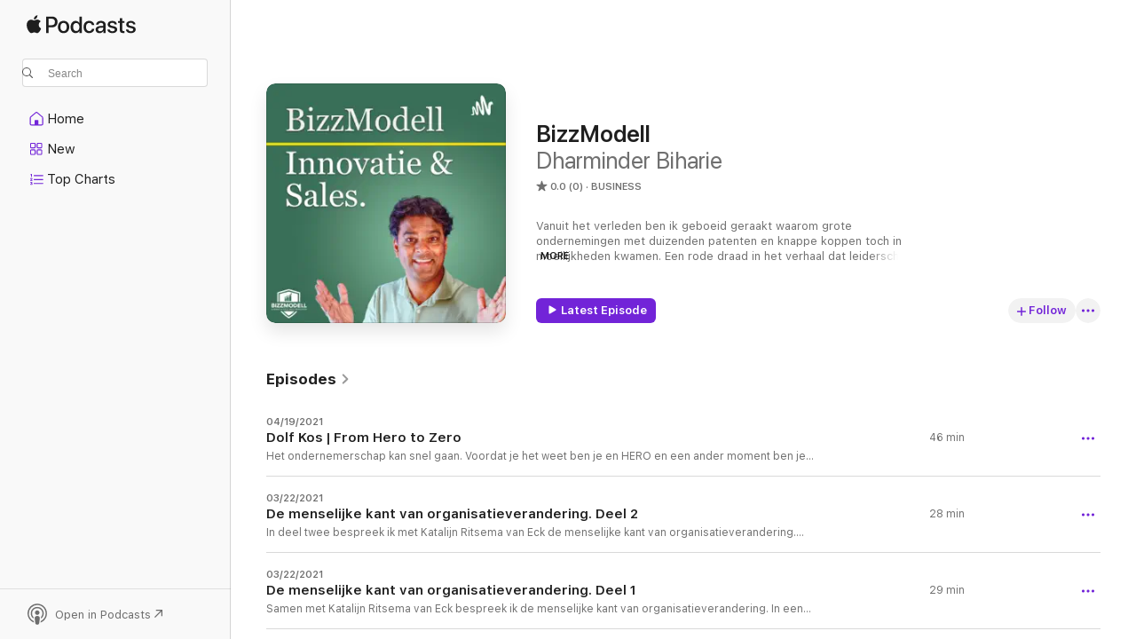

--- FILE ---
content_type: text/html
request_url: https://podcasts.apple.com/us/podcast/bizzmodell/id1397169550
body_size: 25464
content:
<!DOCTYPE html>
<html dir="ltr" lang="en-US">
    <head>
        <meta charset="utf-8" />
        <meta http-equiv="X-UA-Compatible" content="IE=edge" />
        <meta name="viewport" content="width=device-width,initial-scale=1" />
        <meta name="applicable-device" content="pc,mobile" />
        <meta name="referrer" content="strict-origin" />

        <link
            rel="apple-touch-icon"
            sizes="180x180"
            href="/assets/favicon/favicon-180.png"
        />
        <link
            rel="icon"
            type="image/png"
            sizes="32x32"
            href="/assets/favicon/favicon-32.png"
        />
        <link
            rel="icon"
            type="image/png"
            sizes="16x16"
            href="/assets/favicon/favicon-16.png"
        />
        <link
            rel="mask-icon"
            href="/assets/favicon/favicon.svg"
            color="#7e50df"
        />
        <link rel="manifest" href="/manifest.json" />

        <title>BizzModell - Podcast - Apple Podcasts</title><!-- HEAD_svelte-1frznod_START --><link rel="preconnect" href="//www.apple.com/wss/fonts" crossorigin="anonymous"><link rel="stylesheet" as="style" href="//www.apple.com/wss/fonts?families=SF+Pro,v4%7CSF+Pro+Icons,v1&amp;display=swap" type="text/css" referrerpolicy="strict-origin-when-cross-origin"><!-- HEAD_svelte-1frznod_END --><!-- HEAD_svelte-eg3hvx_START -->    <meta name="description" content="Listen to Dharminder Biharie's BizzModell podcast on Apple Podcasts.">  <link rel="canonical" href="https://podcasts.apple.com/us/podcast/bizzmodell/id1397169550">   <link rel="alternate" type="application/json+oembed" href="https://podcasts.apple.com/api/oembed?url=https%3A%2F%2Fpodcasts.apple.com%2Fus%2Fpodcast%2Fbizzmodell%2Fid1397169550" title="BizzModell - Podcast - Apple Podcasts">  <meta name="al:ios:app_store_id" content="525463029"> <meta name="al:ios:app_name" content="Apple Podcasts"> <meta name="apple:content_id" content="1397169550"> <meta name="apple:title" content="BizzModell"> <meta name="apple:description" content="Listen to Dharminder Biharie's BizzModell podcast on Apple Podcasts.">   <meta property="og:title" content="BizzModell"> <meta property="og:description" content="Business Podcast · Vanuit het verleden ben ik geboeid geraakt waarom grote ondernemingen met duizenden patenten en knappe koppen toch in moeilijkheden kwamen. Een rode draad in het verhaal dat leiderschap en het op tijd…"> <meta property="og:site_name" content="Apple Podcasts"> <meta property="og:url" content="https://podcasts.apple.com/us/podcast/bizzmodell/id1397169550"> <meta property="og:image" content="https://is1-ssl.mzstatic.com/image/thumb/Podcasts115/v4/4f/c3/01/4fc3014e-730e-fc15-44fa-7e62e2f317f2/mza_14529229961510870882.jpg/1200x1200bf-60.jpg"> <meta property="og:image:secure_url" content="https://is1-ssl.mzstatic.com/image/thumb/Podcasts115/v4/4f/c3/01/4fc3014e-730e-fc15-44fa-7e62e2f317f2/mza_14529229961510870882.jpg/1200x1200bf-60.jpg"> <meta property="og:image:alt" content="BizzModell"> <meta property="og:image:width" content="1200"> <meta property="og:image:height" content="1200"> <meta property="og:image:type" content="image/jpg"> <meta property="og:type" content="website"> <meta property="og:locale" content="en_US">     <meta name="twitter:title" content="BizzModell"> <meta name="twitter:description" content="Business Podcast · Vanuit het verleden ben ik geboeid geraakt waarom grote ondernemingen met duizenden patenten en knappe koppen toch in moeilijkheden kwamen. Een rode draad in het verhaal dat leiderschap en het op tijd…"> <meta name="twitter:site" content="@ApplePodcasts"> <meta name="twitter:image" content="https://is1-ssl.mzstatic.com/image/thumb/Podcasts115/v4/4f/c3/01/4fc3014e-730e-fc15-44fa-7e62e2f317f2/mza_14529229961510870882.jpg/1200x1200bf-60.jpg"> <meta name="twitter:image:alt" content="BizzModell"> <meta name="twitter:card" content="summary">      <!-- HTML_TAG_START -->
                <script id=schema:show type="application/ld+json">
                    {"@context":"http://schema.org","@type":"CreativeWorkSeries","name":"BizzModell","description":"Vanuit het verleden ben ik geboeid geraakt waarom grote ondernemingen met duizenden patenten en knappe koppen toch in moeilijkheden kwamen. Een rode draad in het verhaal dat leiderschap en het op tijd aanpassen van de verdienmodellen cruciaal zijn om toekomstbestendig te zijn en te blijven. In mijn podcast ga ik op bezoek bij experts om de juiste invalshoeken te zoeken. Wat komt er allemaal bij kijken. Innovatie klinkt mooi, maar meebewegen is toch het credo.","genre":["Business","Podcasts"],"url":"https://podcasts.apple.com/us/podcast/bizzmodell/id1397169550","offers":[{"@type":"Offer","category":"free","price":0}],"dateModified":"2021-04-19T11:59:00Z","thumbnailUrl":"https://is1-ssl.mzstatic.com/image/thumb/Podcasts115/v4/4f/c3/01/4fc3014e-730e-fc15-44fa-7e62e2f317f2/mza_14529229961510870882.jpg/1200x1200bf.webp","aggregateRating":{"@type":"AggregateRating","ratingValue":0,"reviewCount":0,"itemReviewed":{"@type":"CreativeWorkSeries","name":"BizzModell","description":"Vanuit het verleden ben ik geboeid geraakt waarom grote ondernemingen met duizenden patenten en knappe koppen toch in moeilijkheden kwamen. Een rode draad in het verhaal dat leiderschap en het op tijd aanpassen van de verdienmodellen cruciaal zijn om toekomstbestendig te zijn en te blijven. In mijn podcast ga ik op bezoek bij experts om de juiste invalshoeken te zoeken. Wat komt er allemaal bij kijken. Innovatie klinkt mooi, maar meebewegen is toch het credo.","genre":["Business","Podcasts"],"url":"https://podcasts.apple.com/us/podcast/bizzmodell/id1397169550","offers":[{"@type":"Offer","category":"free","price":0}],"dateModified":"2021-04-19T11:59:00Z","thumbnailUrl":"https://is1-ssl.mzstatic.com/image/thumb/Podcasts115/v4/4f/c3/01/4fc3014e-730e-fc15-44fa-7e62e2f317f2/mza_14529229961510870882.jpg/1200x1200bf.webp"}},"workExample":[{"@type":"AudioObject","datePublished":"2021-04-19","description":"Het ondernemerschap kan snel gaan. Voordat je het weet ben je en HERO en een ander moment ben je een ZERO. Niemand is immuun voor faillissement als ondernemer. Een faillissement gaat snel. Helemaal als de wet van Murphy meedoet.\n\nIn deze podcast bespreek ik samen met Dolf Kos zijn avonturen als ondernemer.\n\nHoe is zijn bedrijf zo snel gegroeid? Wat ging er mis? Waarom moet je als ondernemer altijd goed voor jezelf zorgen?\n\nGelukkig deelt Dolf in dit gesprek zijn ervaring. Ondanks dat het in sommige delen van de economie goed gaat, zijn er genoeg ondernemers die met een steen in hun maag rondlopen. Vraag hulp is het advies van Dolf. Je staat er niet alleen voor. Het lijkt zo makkelijk om het lang voor je te houden. Je zeult veel ballast mee en dat hoeft niet. Er zijn mensen in je netwerk die je willen helpen.\n\nHoe optimistisch je ook bent. Realisme werkt beter in de praktijk. Optimisten hebben de neiging om hun kop in het zand te steken. Daardoor verlies je de realiteit van wat er om je heen gebeurt.\n\nRealisten hebben een plan- voor als het niet goed gaat. Of als het juist wel goed gaat, beginnen ze met iets nieuws. Het is verstandig om flexibel te zijn en te kunnen meeschalen met de business.\n\nIn goede en slechte tijden.\n\nWil je meer weten over Dolf Kos? \n\n\n LinkedIn pagina van Dolf\n LinkedIn Sales Marketing Group pagina\n  Sales Marketing Group van Dolf Kos","duration":"PT45M37S","genre":["Business"],"name":"Dolf Kos | From Hero to Zero","offers":[{"@type":"Offer","category":"free","price":0}],"requiresSubscription":"no","uploadDate":"2021-04-19","url":"https://podcasts.apple.com/us/podcast/dolf-kos-from-hero-to-zero/id1397169550?i=1000517744627","thumbnailUrl":"https://is1-ssl.mzstatic.com/image/thumb/Podcasts115/v4/4f/c3/01/4fc3014e-730e-fc15-44fa-7e62e2f317f2/mza_14529229961510870882.jpg/1200x1200bf.webp"},{"@type":"AudioObject","datePublished":"2021-03-22","description":"In deel twee bespreek ik met Katalijn Ritsema van Eck de menselijke kant van organisatieverandering. Organisaties veranderen, bij de een gaat het langzaam en bij een ander noodgedwongen snel. Er zijn drie fases te herkennen. In de startfase is het bedrijfscultuur van \"YIHAA!\" we gaan het maken. In de tweede fase ben je al volwassen en heb je managementlagen. De mensen en het bedrijf zijn marketing gedreven om vooral naar buiten to verhalen te vertellen en te verkopen. In de laatste fase ben je groot en volwassen. Dan ben je financieel gedreven.\n\nOpvallend zijn de cultuurverschillen op te merken binnen de drie fases. Op de vraag:\"Zou je mijn even kunnen helpen als collega?\" Krijg je drie verschillende antwoorden.\n\n\n YIHAA we gaan het maken bedrijf. Iedereen wil je zo snel mogelijk helpen en we gaan voortvarend aan de slag. Dat heeft weinig met ongecontroleerd werken te maken, maar met de tomeloze enthousiaste medewerkers die allemaal wat voor elkaar over hebben.\n\n MARKETING gedreven bedrijf. Je krijg hulp, maar je moet het wel even in mijn agenda inschieten want het is best druk. Hier komt de hulpvraag wel aan, maar het zal procesmatig afgehandeld worden. Niet om elkaar tot last te zijn, maar gemak en overzicht in de structuur te houden.\n\n  FINANCIEEL gedreven bedrijf. Je moet bij de juiste persoon, met de juiste functie zijn om hulp te krijgen. De functies zijn afgekeerd en je de spontaniteit is er uit. De financiële doelen zijn heilig en de Vlissingen zijn altijd financieel van aard.\n\n\nWil je de menselijke kant van organisatieverandering serieus nemen dan zul je creativiteit en neurodiversiteit serieus moeten nemen. Bedrijven die het er wel werk van maken doen het gemiddeld 17-19% beter in omzet en resultaat. De medewerkers hebben een fijnere werkplek om te groeien.\n\nMeer weten over Katalijn Ritsema van Eck? Bezoek haar LinkedIn profiel.","duration":"PT28M12S","genre":["Business"],"name":"De menselijke kant van organisatieverandering. Deel 2","offers":[{"@type":"Offer","category":"free","price":0}],"requiresSubscription":"no","uploadDate":"2021-03-22","url":"https://podcasts.apple.com/us/podcast/de-menselijke-kant-van-organisatieverandering-deel-2/id1397169550?i=1000513945453","thumbnailUrl":"https://is1-ssl.mzstatic.com/image/thumb/Podcasts115/v4/4f/c3/01/4fc3014e-730e-fc15-44fa-7e62e2f317f2/mza_14529229961510870882.jpg/1200x1200bf.webp"},{"@type":"AudioObject","datePublished":"2021-03-22","description":"Samen met Katalijn Ritsema van Eck bespreek ik de menselijke kant van organisatieverandering. In een driedimensionale werelden proberen we als mens onderwerpen in een twee dimensionale (dashboard) te vangen. In de hoop dat er meer overzicht is. Tegelijkertijd zijn de waardevolste gegevens niet zichtbaar. Dat is jammer. De mens kent emoties en die zijn niet in een dashboard te vangen. Het begrijpen van emoties zijn wel doorslaggevend bij veranderingen, samenwerken en vraagstukken waar mensen betrokken zijn.\n\nVoor de één betekend verandering \"leuk, gaan we doen\" tot \"waarom moet dit?\". Veranderingen betekent dat er emoties bij betrokken zijn. \n\nHet is niet allemaal verstandig benaderen. Emoties als rouw, verdriet of afscheid nemen horen er ook bij. \n\nHoe herken je dergelijke emoties? Wat gaat je er mee doen? Welke ruimte is er om het bespreekbaar te maken?\n\nBen je enthousiast geraakt over dit onderwerp? Je kunt hier contact opnemen met Katalijn Ritsema van Eck ","duration":"PT28M56S","genre":["Business"],"name":"De menselijke kant van organisatieverandering. Deel 1","offers":[{"@type":"Offer","category":"free","price":0}],"requiresSubscription":"no","uploadDate":"2021-03-22","url":"https://podcasts.apple.com/us/podcast/de-menselijke-kant-van-organisatieverandering-deel-1/id1397169550?i=1000513945452","thumbnailUrl":"https://is1-ssl.mzstatic.com/image/thumb/Podcasts115/v4/4f/c3/01/4fc3014e-730e-fc15-44fa-7e62e2f317f2/mza_14529229961510870882.jpg/1200x1200bf.webp"},{"@type":"AudioObject","datePublished":"2021-01-29","description":"Neuropsycholoog en hoogleraar Klinische Neuropsychologie\nprof. dr. Margriet Sitskoorn is hoogleraar op Tilburg University. Ze houdt zich met de volgende onderwerpen bezig op de universiteit. TSB: Social and Behavioral Sciences bij Department of Cognitive Neuropsychology. Tijdens haar studie raakte ze gefascineerd door gedrag van mensen. \n\nMaar vooral het gedrag. In deze podcast bespreken we het maakbare brein. Het brein is namelijk plastisch en daarmee kun je eigenlijk levenslang leren, aanpassen en nieuwe vaardigheden leren. Alleen waarom doen we dat niet?\n\nDe hersenen zijn ontzettend lui...ze zoeken altijd de kortste weg naar een antwoord of oplossing. Gewoontes en vaardigheden die al ingebakken zitten worden elke keer dat je ze doet beetje bij beetje versterkt. Maar dat geld ook andersom. Nieuwe vaardigheden of gewoontes kun je leren als je ze elke keer gaat doen en herhalen. Niet in grote stappen, maar in babystapjes. Zodat er niet meteen rook uit je bovenkamer komt in de vorm van frustratie, ongemak of woorden die je normaal niet gebruikt. \n\nWil je de regie over je eigen gedachten hebben, dan zal daar bewust van moeten worden. Word geen speelbal, maar een spelleider is haar betoog. Stiekems kunnen we als mensen de veranderingen helemaal niet zo goed verwerken. Allemaal prikkels en informatiebombardement die 24/7 aanwezig zijn, zijn helemaal niet zo goed. \n\nWil je meer weten of Margriet Sitskoorn? Hier alle handige linkjes.\n\n\n Tilburg University Met alle papers en onderzoeken die ze gepubliceerd heeft.\n www.margrietsitskoorn.nl\n\n\n\nBoeken van Margriet Sitskoorn.\n\n\n  Het 50+ brein\n  Hersenhack\n  IK2 (IK kwadraat)- De beste versie van jezelf\n\nMeer boeken van Margriet vindt je hier op managementboek.nl\n\nHeb je zelf als bedrijf vragen hoe je de veranderingen intern in beweging krijg, neem dan contact op met BizzModell\n\nZowel voor MKB en corporates hebben we een heldere aanpak om veranderingen en groei te versnellen. Dat doen wij niet traditioneel door advies te geven, maar door te doen. Uitvoeren levert meer op en is goedkoper dan plannen. ","duration":"PT35M39S","genre":["Business"],"name":"Margriet Sitskoorn over het plastische brein. Goed nieuws! Je kunt het kneden!","offers":[{"@type":"Offer","category":"free","price":0}],"requiresSubscription":"no","uploadDate":"2021-01-29","url":"https://podcasts.apple.com/us/podcast/margriet-sitskoorn-over-het-plastische-brein-goed-nieuws/id1397169550?i=1000507034550","thumbnailUrl":"https://is1-ssl.mzstatic.com/image/thumb/Podcasts115/v4/4f/c3/01/4fc3014e-730e-fc15-44fa-7e62e2f317f2/mza_14529229961510870882.jpg/1200x1200bf.webp"},{"@type":"AudioObject","datePublished":"2020-12-16","description":"In this podcast, we continue in English about the economic possibilities in India for Dutch Companies. I had the pleasure to interview Mrinalini Kaur Sapra First Secretary Economic and Commerce. We discuss the growth sectors and what the Embassy if India is doing to support Dutch companies top do business in India.  Embassy of India for all business requests. https://www.indianembassy.nl","duration":"PT27M47S","genre":["Business"],"name":"Interview with the Embassy of India in The Netherlands with Mrinalini Kaur Sapra First Secretary of Economic and Commerce","offers":[{"@type":"Offer","category":"free","price":0}],"requiresSubscription":"no","uploadDate":"2020-12-16","url":"https://podcasts.apple.com/us/podcast/interview-with-the-embassy-of-india-in/id1397169550?i=1000502625898","thumbnailUrl":"https://is1-ssl.mzstatic.com/image/thumb/Podcasts115/v4/4f/c3/01/4fc3014e-730e-fc15-44fa-7e62e2f317f2/mza_14529229961510870882.jpg/1200x1200bf.webp"},{"@type":"AudioObject","datePublished":"2020-10-23","description":"Alleen het woord leiderschap geeft 5.070.000 hits op Google. Je kunt er in verzuipen.\n\nSamen met Koos en Emmy bespreken we wat leiderschap hoort te doen. Het is een onderwerp dat door corona actueler is dan ooit.\n\nLeiderschap gaat over je eigen interne morele en ethische kompas. Zodra deze in balans en goed is, kun je het overdragen naar andere toe. Succesvolle leiders weten dit als geen ander. En dat levert duidelijke resultaten op. Een betere prestatie van de organisatie, een lager ziekteverzuim en de resultaten zijn beter.\n\nJe ontkomt er niet aan als je wilt excelleren.\n\nWe behandelen onderwerpen als \n\n\n Narcisme.\n Bijblijven wat er speelt in de markt. \n  Morele kompas.\n\nContactgegevens van Koos en Emmy.\n\nEmmy Soplantila  is te bereiken via LinkedIn https://www.linkedin.com/in/emmysoplantila/ of via haar website http://www.essentialconnection.nl/\n\nKoos Groenewoud is te bereiken via LinkedIn https://www.linkedin.com/in/koosgroenewoud/ of via zijn website: http://www.aaa-tfm.nl/","duration":"PT39M21S","genre":["Business"],"name":"Koos Groenewoud en Emmy Soplantila over leiderschap. Samen bespreken we de onderwerpen die altijd actueel blijven bij leiderschap.","offers":[{"@type":"Offer","category":"free","price":0}],"requiresSubscription":"no","uploadDate":"2020-10-23","url":"https://podcasts.apple.com/us/podcast/koos-groenewoud-en-emmy-soplantila-over-leiderschap/id1397169550?i=1000495844630","thumbnailUrl":"https://is1-ssl.mzstatic.com/image/thumb/Podcasts115/v4/4f/c3/01/4fc3014e-730e-fc15-44fa-7e62e2f317f2/mza_14529229961510870882.jpg/1200x1200bf.webp"},{"@type":"AudioObject","datePublished":"2020-05-06","description":"Siets Bakker met Rake Vragen\n\nAls mens hebben we twee oren en 1 mond. Daarmee heeft Moeder Natuur of God, afhankelijk waarin je gelooft, een signaal afgegeven. Het stellen van Rake Vragen geeft je als persoon een gereedschap waarmee kunt uitzoomen op de problematiek. Met Rake Vragen maak je belemmeringen zichtbaar en weet je hoe de beweging weer terug te brengen. Je eerder te weten waar een antwoord bij hoort. Want is het een probleem of een symptoom? Is het probleem van nu of speelt het al veel langer?\n\nLuister naar de podcast met Siets Bakker over Rake Vragen. Wil je na het beluisteren zelf aan de slag met Rake Vragen, dan kun je op haar website boeken tot complete programma’s aanvragen.\n\nWil je meer weten over Siets Bakker? Bezoek haar website: https://www.rakevragen.com/\n\nBen je enthousiast geraakt? Koop haar boek Rake Vragen: https://www.rakevragen.com/boek-rake-vragen/","duration":"PT29M41S","genre":["Business"],"name":"Siets Bakker met Rake Vragen. Iedereen kan vragen stellen, maar Rake Vragen stellen is meer. Podcast 30 1/2","offers":[{"@type":"Offer","category":"free","price":0}],"requiresSubscription":"no","uploadDate":"2020-05-06","url":"https://podcasts.apple.com/us/podcast/siets-bakker-met-rake-vragen-iedereen-kan-vragen-stellen/id1397169550?i=1000473780254","thumbnailUrl":"https://is1-ssl.mzstatic.com/image/thumb/Podcasts115/v4/4f/c3/01/4fc3014e-730e-fc15-44fa-7e62e2f317f2/mza_14529229961510870882.jpg/1200x1200bf.webp"},{"@type":"AudioObject","datePublished":"2020-05-06","description":"Hoe gebruik je Rake Vragen in organisaties door Siets Bakker.\n\nIn organisaties zijn we geneigd om analytisch te denken en te doen.  Namelijk zo worden we onderwezen en opgevoed. Er is een probleem en dat lossen we zus en zo op. Ik denk herkenbaar voor de meeste mensen.\n\nMaar wil je als organisatie verder willen en over de analytische schutting heen kijken, dan is het systematisch werken en je systeem brein te activeren een betere manier. Zo zijn de problemen een symptoom van iets anders. Het loont echt om met Rake Vragen aan de slag te gaan. Want de antwoorden kunnen je zo veel inzichten geven.\n\nLuisteren mee naar deel twee hoe je Rake Vragen binnen organisaties kunt toepassen.\n\nWebsite Rake Vragen: https://www.rakevragen.com/\n\nKom in contact met Siets Bakker: https://www.rakevragen.com/contact/","duration":"PT34M34S","genre":["Business"],"name":"Siets Bakker met Rake Vragen deel twee. Hoe werkt Rake Vragen in een organisatie. Podcast 31","offers":[{"@type":"Offer","category":"free","price":0}],"requiresSubscription":"no","uploadDate":"2020-05-06","url":"https://podcasts.apple.com/us/podcast/siets-bakker-met-rake-vragen-deel-twee-hoe-werkt-rake/id1397169550?i=1000473780255","thumbnailUrl":"https://is1-ssl.mzstatic.com/image/thumb/Podcasts115/v4/4f/c3/01/4fc3014e-730e-fc15-44fa-7e62e2f317f2/mza_14529229961510870882.jpg/1200x1200bf.webp"},{"@type":"AudioObject","datePublished":"2020-03-25","description":"Charlon geeft je peper in je mik. \n\nRegie nemen over je eigen carrière en je leven vraagt een ander mindset. Of als je aan je eigen bedrijf werkt moet je 24/7 aan de slag.\n\nMaar wat is dat nou precies 24/7 aan de slag, wat moet je wel doen en niet? Wat wel vaststaat is dat jezelf ontwikklen voorop moet staan om te slagen of met tegenslagen om te gaan. Ik zou zeggen luister naar de podcast en je weet meer. ","duration":"PT42M21S","genre":["Business"],"name":"Charlon Imamdi praat over regie over je eigen carrière en bedrijf. Podcast #29 met","offers":[{"@type":"Offer","category":"free","price":0}],"requiresSubscription":"no","uploadDate":"2020-03-25","url":"https://podcasts.apple.com/us/podcast/charlon-imamdi-praat-over-regie-over-je-eigen-carri%C3%A8re/id1397169550?i=1000469451703","thumbnailUrl":"https://is1-ssl.mzstatic.com/image/thumb/Podcasts122/v4/d3/14/01/d314017c-53b6-9938-6818-01ab2ae199bf/mza_246574169446924450.jpg/1200x1200bf.webp"},{"@type":"AudioObject","datePublished":"2020-02-24","description":"Corporate tribes gaat over hoe bedrijven zich ontwikkelen via hun cultuur.\n\nIn deel twee praten wij verder over de executie en het aanpassen van een bedrijfscultuur.\n\nEr zijn legio’s stammen die beginnen met het indelen van de KPI & SLA, middelen en doelen. Maar juist de cultuur komt vaak te laat of later aan bod. Terwijl het als eerste aangepakt moet worden.\n\nVoor meer informatie over de podcast maker: www.bizzmodell.com\n\nVoor meer informatie over Jitske Kramer: https://jitskekramer.nl/\n\nWil je meer lezen over Jitske Kramer? Hier staan al haar boeken.","duration":"PT38M30S","genre":["Business"],"name":"Podcast #28 Jitske Kramer over corporate tribes deel twee","offers":[{"@type":"Offer","category":"free","price":0}],"requiresSubscription":"no","uploadDate":"2020-02-24","url":"https://podcasts.apple.com/us/podcast/podcast-28-jitske-kramer-over-corporate-tribes-deel-twee/id1397169550?i=1000466490615","thumbnailUrl":"https://is1-ssl.mzstatic.com/image/thumb/Podcasts112/v4/53/d0/c2/53d0c2b0-b293-da0d-ab96-59dfad10317b/mza_126594589605457555.jpg/1200x1200bf.webp"},{"@type":"AudioObject","datePublished":"2020-02-24","description":"Corporate tribes gaat over hoe bedrijven zich ontwikkelen via hun cultuur.\n\nIedereen praat over bedrijfsculturen en er zijn legio mensen die zeggen dat ze het kunnen veranderen. Was het maar zo makkelijk.\n\nStammen  en groepen die in het verleden niet om konden gaat met verandering van  binnenuit of van buiten gingen kopje onder. Als veranderen zo makkelijk  was...\n\nJe moet wel eerste bedrijfscultuur met waarden en normen snappen wil je er wat aan kunnen doen. Immers het  is geen onderwerp dat je als een officedocument kunt doorgeven.\n\nVoor meer informatie over de podcast maker: www.bizzmodell.com\n\nVoor meer informatie over Jitske Kramer: https://jitskekramer.nl/\n\nWil je meer lezen over Jitske Kramer? Hier staan al haar boeken.","duration":"PT35M2S","genre":["Business"],"name":"Podcast #27 met Jitske Kramer over corporate tribes","offers":[{"@type":"Offer","category":"free","price":0}],"requiresSubscription":"no","uploadDate":"2020-02-24","url":"https://podcasts.apple.com/us/podcast/podcast-27-met-jitske-kramer-over-corporate-tribes/id1397169550?i=1000466490613","thumbnailUrl":"https://is1-ssl.mzstatic.com/image/thumb/Podcasts122/v4/ac/6e/8d/ac6e8d5e-30f2-ab9e-b65d-81ceb34d655b/mza_3850918659082932928.jpg/1200x1200bf.webp"},{"@type":"AudioObject","datePublished":"2020-01-03","description":"De  economie rust gelukkig nooit. En dat is maar goed ook. Maar als  ondernemer doe je altijd mee met een marathon. Veel ondernemers laten  zich leiden door de waan van de dag en vergeten om zich heen te kijken  wat er gebeurt. Jerry Helmers heeft en een goede kijk op zaken. Als  columnist bij de Telegraaf en panellid bij BNR zit hij dicht bij het  allerlaatste ondernemersnieuws.\n\nWebsite van zijn onderneming: https://www.crownmedia.nl/","duration":"PT19M40S","genre":["Business"],"name":"Podcast #26 met Jerry Helmers over ondernemend MKB Nederland.","offers":[{"@type":"Offer","category":"free","price":0}],"requiresSubscription":"no","uploadDate":"2020-01-03","url":"https://podcasts.apple.com/us/podcast/podcast-26-met-jerry-helmers-over-ondernemend-mkb-nederland/id1397169550?i=1000461458858","thumbnailUrl":"https://is1-ssl.mzstatic.com/image/thumb/Podcasts122/v4/fc/f3/b2/fcf3b273-0720-4e9b-6e0b-cd12da1f2eef/mza_5494445180673486901.jpg/1200x1200bf.webp"},{"@type":"AudioObject","datePublished":"2020-01-03","description":"Celine van Aalst verteld over hoe stemgebruik meer impact kan hebben op het succes van uw business.\n\nWe gebruiken het dagelijks en denken er niet bij na.  Jouw stem is heel belangrijk instrument en middel om er meer mee te doen.  Je kunt er veel meer mee doen. Door je stem goed te gebruiken kan je meer indruk, vertrouwen en leiderschap uitstralen in een gesprek, presentatie of aan de telefoon.\n\nVoice gaat het helemaal maken in 2020 als ik de laatste trends mag geloven. Maar hoe zit het met jouw Voice? Is het een succes? Luister naar de podcast met Celine van Aalst. Zij is een professionele voice trainer en leert je stem beter te gebruiken. \n\nWil je Celine een keer spreken? https://www.yourvoicepower.nl/\n\nLuister ook naar de andere podcast van www.bizzmodell.com","duration":"PT28M17S","genre":["Business"],"name":"Celine van Aalst over stemgebruik voor meer impact Podcast 25 BizzModell","offers":[{"@type":"Offer","category":"free","price":0}],"requiresSubscription":"no","uploadDate":"2020-01-03","url":"https://podcasts.apple.com/us/podcast/celine-van-aalst-over-stemgebruik-voor-meer-impact/id1397169550?i=1000461458860","thumbnailUrl":"https://is1-ssl.mzstatic.com/image/thumb/Podcasts122/v4/5b/f8/e6/5bf8e67f-86de-8f00-c10d-38269d15fbee/mza_4824703012485440204.jpg/1200x1200bf.webp"},{"@type":"AudioObject","datePublished":"2020-01-03","description":"Op  internet gedragen mensen zich door FOMO net als honden. We snuffelen  aan elkaar en als het wat is blijven we even hijgen. Niet te lang want  we moeten door. Want op internet kan je je leven als maatwerk inrichten.  Welkom in de wereld van kraslot economie. Kan je wat voor mijn beteken  enof niet. Onbewust is de stelregel al: wie niet gezien is, is weg.\n\nLees hier meer boeiende artikelen van Frans van der Reep\n\nhttps://www.fransvanderreep.com/","duration":"PT30M47S","genre":["Business"],"name":"Podcast #24 met Frans van Reep over de Like en Dislike wereld.","offers":[{"@type":"Offer","category":"free","price":0}],"requiresSubscription":"no","uploadDate":"2020-01-03","url":"https://podcasts.apple.com/us/podcast/podcast-24-met-frans-van-reep-over-de-like-en-dislike-wereld/id1397169550?i=1000461458857","thumbnailUrl":"https://is1-ssl.mzstatic.com/image/thumb/Podcasts122/v4/0d/81/e7/0d81e766-3e4c-4222-14e4-23d1a0662b2c/mza_1570024629278176937.jpg/1200x1200bf.webp"},{"@type":"AudioObject","datePublished":"2020-01-03","description":"Wij  denken dat internet heel veel heel gebracht. Maar het heeft ook een  schaduwzijde. De platform economie zorgt ervoor dat er moderne lage loon  banen ontstaan. Google heeft na 10-15 jaar ongeveer 70.000 datapunten  van je leven. Mensen worden uitgesloten of we sluiten ze onbewust uit.\n\nLeer hier meer artikelen van Frans van der Reep.\n\nhttps://www.fransvanderreep.com/","duration":"PT30M18S","genre":["Business"],"name":"Podcast #23 Met Frans van der Reep over \"The Dark Side of Internet\"","offers":[{"@type":"Offer","category":"free","price":0}],"requiresSubscription":"no","uploadDate":"2020-01-03","url":"https://podcasts.apple.com/us/podcast/podcast-23-met-frans-van-der-reep-over-the-dark-side/id1397169550?i=1000461458859","thumbnailUrl":"https://is1-ssl.mzstatic.com/image/thumb/Podcasts122/v4/3d/06/a7/3d06a768-c39b-36dd-83ed-2f235a64a59c/mza_1750454616438114507.jpg/1200x1200bf.webp"}]}
                </script>
                <!-- HTML_TAG_END -->    <!-- HEAD_svelte-eg3hvx_END --><!-- HEAD_svelte-1p7jl_START --><!-- HEAD_svelte-1p7jl_END -->
      <script type="module" crossorigin src="/assets/index~2c50f96d46.js"></script>
      <link rel="stylesheet" href="/assets/index~965ccb6a44.css">
    </head>
    <body>
        <svg style="display: none" xmlns="http://www.w3.org/2000/svg">
            <symbol id="play-circle-fill" viewBox="0 0 60 60">
                <path
                    class="icon-circle-fill__circle"
                    fill="var(--iconCircleFillBG, transparent)"
                    d="M30 60c16.411 0 30-13.617 30-30C60 13.588 46.382 0 29.971 0 13.588 0 .001 13.588.001 30c0 16.383 13.617 30 30 30Z"
                />
                <path
                    fill="var(--iconFillArrow, var(--keyColor, black))"
                    d="M24.411 41.853c-1.41.853-3.028.177-3.028-1.294V19.47c0-1.44 1.735-2.058 3.028-1.294l17.265 10.235a1.89 1.89 0 0 1 0 3.265L24.411 41.853Z"
                />
            </symbol>
        </svg>
        <script defer src="/assets/focus-visible/focus-visible.min.js"></script>
        

        <script
            async
            src="/includes/js-cdn/musickit/v3/amp/musickit.js"
        ></script>
        <script
            type="module"
            async
            src="/includes/js-cdn/musickit/v3/components/musickit-components/musickit-components.esm.js"
        ></script>
        <script
            nomodule
            async
            src="/includes/js-cdn/musickit/v3/components/musickit-components/musickit-components.js"
        ></script>
        <div id="body-container">
              <div class="app-container svelte-ybg737" data-testid="app-container"> <div class="header svelte-1jb51s" data-testid="header"><nav data-testid="navigation" class="navigation svelte-13li0vp"><div class="navigation__header svelte-13li0vp"><div data-testid="logo" class="logo svelte-1gk6pig"> <a aria-label="Apple Podcasts" role="img" href="https://podcasts.apple.com/us/new" class="svelte-1gk6pig"><svg height="12" viewBox="0 0 67 12" width="67" class="podcasts-logo" aria-hidden="true"><path d="M45.646 3.547c1.748 0 2.903.96 2.903 2.409v5.048h-1.44V9.793h-.036c-.424.819-1.35 1.337-2.31 1.337-1.435 0-2.437-.896-2.437-2.22 0-1.288.982-2.065 2.722-2.17l2.005-.112v-.56c0-.82-.536-1.282-1.448-1.282-.836 0-1.42.4-1.539 1.037H42.66c.042-1.33 1.274-2.276 2.986-2.276zm-22.971 0c2.123 0 3.474 1.456 3.474 3.774 0 2.325-1.344 3.774-3.474 3.774s-3.474-1.45-3.474-3.774c0-2.318 1.358-3.774 3.474-3.774zm15.689 0c1.88 0 3.05 1.19 3.174 2.626h-1.434c-.132-.778-.737-1.359-1.726-1.359-1.156 0-1.922.974-1.922 2.507 0 1.568.773 2.514 1.936 2.514.933 0 1.545-.47 1.712-1.324h1.448c-.167 1.548-1.399 2.584-3.174 2.584-2.089 0-3.453-1.435-3.453-3.774 0-2.29 1.364-3.774 3.439-3.774zm14.263.007c1.622 0 2.785.903 2.82 2.206h-1.414c-.062-.652-.612-1.05-1.448-1.05-.814 0-1.357.377-1.357.952 0 .44.362.735 1.12.924l1.233.287c1.476.357 2.033.903 2.033 1.981 0 1.33-1.254 2.241-3.043 2.241-1.726 0-2.889-.89-3-2.234h1.49c.104.708.668 1.086 1.58 1.086.898 0 1.462-.371 1.462-.96 0-.455-.279-.7-1.044-.896L51.75 7.77c-1.323-.322-1.991-1.001-1.991-2.024 0-1.302 1.163-2.191 2.868-2.191zm11.396 0c1.622 0 2.784.903 2.82 2.206h-1.414c-.063-.652-.613-1.05-1.448-1.05-.815 0-1.358.377-1.358.952 0 .44.362.735 1.121.924l1.232.287C66.452 7.23 67 7.776 67 8.854c0 1.33-1.244 2.241-3.033 2.241-1.726 0-2.889-.89-3-2.234h1.49c.104.708.668 1.086 1.58 1.086.898 0 1.461-.371 1.461-.96 0-.455-.278-.7-1.044-.896l-1.308-.322c-1.323-.322-1.992-1.001-1.992-2.024 0-1.302 1.163-2.191 2.869-2.191zM6.368 2.776l.221.001c.348.028 1.352.135 1.994 1.091-.053.04-1.19.7-1.177 2.088.013 1.656 1.445 2.209 1.458 2.222-.013.041-.227.782-.749 1.55-.455.673-.924 1.333-1.673 1.346-.723.014-.964-.43-1.793-.43-.83 0-1.098.417-1.78.444-.723.027-1.272-.715-1.727-1.388C.205 8.34-.504 5.862.46 4.191c.468-.835 1.325-1.36 2.248-1.373.71-.013 1.365.471 1.793.471.429 0 1.191-.565 2.088-.512zM33.884.9v10.104h-1.462V9.751h-.028c-.432.84-1.267 1.33-2.332 1.33-1.83 0-3.077-1.484-3.077-3.76s1.246-3.76 3.063-3.76c1.051 0 1.88.49 2.297 1.302h.028V.9zm24.849.995v1.743h1.392v1.197h-1.392v4.061c0 .63.279.925.891.925.153 0 .397-.021.494-.035v1.19c-.167.042-.5.07-.835.07-1.483 0-2.06-.56-2.06-1.989V4.835h-1.066V3.638h1.065V1.895zM15.665.9c1.949 0 3.306 1.352 3.306 3.32 0 1.974-1.385 3.332-3.355 3.332h-2.158v3.452h-1.56V.9zm31.388 6.778-1.803.112c-.898.056-1.406.448-1.406 1.078 0 .645.529 1.065 1.336 1.065 1.051 0 1.873-.729 1.873-1.688zM22.675 4.793c-1.218 0-1.942.946-1.942 2.528 0 1.596.724 2.528 1.942 2.528s1.942-.932 1.942-2.528c0-1.59-.724-2.528-1.942-2.528zm7.784.056c-1.17 0-1.935.974-1.935 2.472 0 1.512.765 2.479 1.935 2.479 1.155 0 1.928-.98 1.928-2.479 0-1.484-.773-2.472-1.928-2.472zM15.254 2.224h-1.796v4.012h1.789c1.357 0 2.13-.735 2.13-2.01 0-1.274-.773-2.002-2.123-2.002zM6.596.13c.067.649-.188 1.283-.563 1.756-.39.46-1.007.824-1.624.77-.08-.621.228-1.283.577-1.688.389-.473 1.06-.81 1.61-.838z"></path></svg></a> </div> <div class="search-input-wrapper svelte-1gxcl7k" data-testid="search-input"><div data-testid="amp-search-input" aria-controls="search-suggestions" aria-expanded="false" aria-haspopup="listbox" aria-owns="search-suggestions" class="search-input-container svelte-rg26q6" tabindex="-1" role=""><div class="flex-container svelte-rg26q6"><form id="search-input-form" class="svelte-rg26q6"><svg height="16" width="16" viewBox="0 0 16 16" class="search-svg" aria-hidden="true"><path d="M11.87 10.835c.018.015.035.03.051.047l3.864 3.863a.735.735 0 1 1-1.04 1.04l-3.863-3.864a.744.744 0 0 1-.047-.051 6.667 6.667 0 1 1 1.035-1.035zM6.667 12a5.333 5.333 0 1 0 0-10.667 5.333 5.333 0 0 0 0 10.667z"></path></svg> <input value="" aria-autocomplete="list" aria-multiline="false" aria-controls="search-suggestions" placeholder="Search" spellcheck="false" autocomplete="off" autocorrect="off" autocapitalize="off" type="text" inputmode="search" class="search-input__text-field svelte-rg26q6" data-testid="search-input__text-field"></form> </div> <div data-testid="search-scope-bar"></div>   </div> </div></div> <div data-testid="navigation-content" class="navigation__content svelte-13li0vp" id="navigation" aria-hidden="false"><div class="navigation__scrollable-container svelte-13li0vp"><div data-testid="navigation-items-primary" class="navigation-items navigation-items--primary svelte-ng61m8"> <ul class="navigation-items__list svelte-ng61m8">  <li class="navigation-item navigation-item__home svelte-1a5yt87" aria-selected="false" data-testid="navigation-item"> <a href="https://podcasts.apple.com/us/home" class="navigation-item__link svelte-1a5yt87" role="button" data-testid="home" aria-pressed="false"><div class="navigation-item__content svelte-zhx7t9"> <span class="navigation-item__icon svelte-zhx7t9"> <svg xmlns="http://www.w3.org/2000/svg" width="24" height="24" viewBox="0 0 24 24" aria-hidden="true"><path d="M6.392 19.41H17.84c1.172 0 1.831-.674 1.831-1.787v-6.731c0-.689-.205-1.18-.732-1.612l-5.794-4.863c-.322-.271-.651-.403-1.025-.403-.374 0-.703.132-1.025.403L5.3 9.28c-.527.432-.732.923-.732 1.612v6.73c0 1.114.659 1.788 1.823 1.788Zm0-1.106c-.402 0-.717-.293-.717-.681v-6.731c0-.352.088-.564.337-.77l5.793-4.855c.11-.088.227-.147.315-.147s.205.059.315.147l5.793 4.856c.242.205.337.417.337.769v6.73c0 .389-.315.682-.725.682h-3.596v-4.431c0-.337-.22-.557-.557-.557H10.56c-.337 0-.564.22-.564.557v4.43H6.392Z"></path></svg> </span> <span class="navigation-item__label svelte-zhx7t9"> Home </span> </div></a>  </li>  <li class="navigation-item navigation-item__new svelte-1a5yt87" aria-selected="false" data-testid="navigation-item"> <a href="https://podcasts.apple.com/us/new" class="navigation-item__link svelte-1a5yt87" role="button" data-testid="new" aria-pressed="false"><div class="navigation-item__content svelte-zhx7t9"> <span class="navigation-item__icon svelte-zhx7t9"> <svg xmlns="http://www.w3.org/2000/svg" width="24" height="24" viewBox="0 0 24 24" aria-hidden="true"><path d="M9.739 11.138c.93 0 1.399-.47 1.399-1.436V6.428c0-.967-.47-1.428-1.4-1.428h-3.34C5.469 5 5 5.461 5 6.428v3.274c0 .967.469 1.436 1.399 1.436h3.34Zm7.346 0c.93 0 1.399-.47 1.399-1.436V6.428c0-.967-.469-1.428-1.399-1.428h-3.333c-.937 0-1.406.461-1.406 1.428v3.274c0 .967.469 1.436 1.406 1.436h3.333Zm-7.368-1.033H6.414c-.257 0-.381-.132-.381-.403V6.428c0-.263.124-.395.38-.395h3.304c.256 0 .388.132.388.395v3.274c0 .271-.132.403-.388.403Zm7.353 0h-3.303c-.264 0-.388-.132-.388-.403V6.428c0-.263.124-.395.388-.395h3.303c.257 0 .381.132.381.395v3.274c0 .271-.124.403-.38.403Zm-7.33 8.379c.93 0 1.399-.462 1.399-1.428v-3.282c0-.96-.47-1.428-1.4-1.428h-3.34c-.93 0-1.398.469-1.398 1.428v3.282c0 .966.469 1.428 1.399 1.428h3.34Zm7.346 0c.93 0 1.399-.462 1.399-1.428v-3.282c0-.96-.469-1.428-1.399-1.428h-3.333c-.937 0-1.406.469-1.406 1.428v3.282c0 .966.469 1.428 1.406 1.428h3.333ZM9.717 17.45H6.414c-.257 0-.381-.132-.381-.395v-3.274c0-.271.124-.403.38-.403h3.304c.256 0 .388.132.388.403v3.274c0 .263-.132.395-.388.395Zm7.353 0h-3.303c-.264 0-.388-.132-.388-.395v-3.274c0-.271.124-.403.388-.403h3.303c.257 0 .381.132.381.403v3.274c0 .263-.124.395-.38.395Z"></path></svg> </span> <span class="navigation-item__label svelte-zhx7t9"> New </span> </div></a>  </li>  <li class="navigation-item navigation-item__charts svelte-1a5yt87" aria-selected="false" data-testid="navigation-item"> <a href="https://podcasts.apple.com/us/charts" class="navigation-item__link svelte-1a5yt87" role="button" data-testid="charts" aria-pressed="false"><div class="navigation-item__content svelte-zhx7t9"> <span class="navigation-item__icon svelte-zhx7t9"> <svg xmlns="http://www.w3.org/2000/svg" width="24" height="24" viewBox="0 0 24 24" aria-hidden="true"><path d="M6.597 9.362c.278 0 .476-.161.476-.49V6.504c0-.307-.22-.505-.542-.505-.257 0-.418.088-.6.212l-.52.36c-.147.102-.228.197-.228.35 0 .191.147.323.315.323.095 0 .14-.015.264-.102l.337-.227h.014V8.87c0 .33.19.49.484.49Zm12.568-.886c.33 0 .593-.257.593-.586a.586.586 0 0 0-.593-.594h-9.66a.586.586 0 0 0-.594.594c0 .33.264.586.593.586h9.661ZM7.3 13.778c.198 0 .351-.139.351-.344 0-.22-.146-.359-.351-.359H6.252v-.022l.601-.483c.498-.41.696-.645.696-1.077 0-.586-.49-.981-1.282-.981-.703 0-1.208.366-1.208.835 0 .234.153.359.402.359.169 0 .279-.052.381-.22.103-.176.235-.271.44-.271.212 0 .366.139.366.344 0 .176-.088.33-.469.63l-.96.791a.493.493 0 0 0-.204.41c0 .227.16.388.402.388H7.3Zm11.865-.871a.59.59 0 1 0 0-1.18h-9.66a.59.59 0 1 0 0 1.18h9.66ZM6.282 18.34c.871 0 1.384-.388 1.384-1.003 0-.403-.278-.681-.784-.725v-.022c.367-.066.66-.315.66-.74 0-.557-.542-.864-1.268-.864-.57 0-1.193.27-1.193.754 0 .205.146.352.373.352.161 0 .234-.066.337-.176.168-.183.3-.242.483-.242.227 0 .396.11.396.33 0 .205-.176.308-.476.308h-.08c-.206 0-.338.102-.338.314 0 .198.125.315.337.315h.095c.33 0 .506.11.506.337 0 .198-.183.345-.432.345-.257 0-.44-.147-.579-.286-.088-.08-.161-.14-.3-.14-.235 0-.403.14-.403.367 0 .505.688.776 1.282.776Zm12.883-1.01c.33 0 .593-.257.593-.586a.586.586 0 0 0-.593-.594h-9.66a.586.586 0 0 0-.594.594c0 .33.264.586.593.586h9.661Z"></path></svg> </span> <span class="navigation-item__label svelte-zhx7t9"> Top Charts </span> </div></a>  </li>  <li class="navigation-item navigation-item__search svelte-1a5yt87" aria-selected="false" data-testid="navigation-item"> <a href="https://podcasts.apple.com/us/search" class="navigation-item__link svelte-1a5yt87" role="button" data-testid="search" aria-pressed="false"><div class="navigation-item__content svelte-zhx7t9"> <span class="navigation-item__icon svelte-zhx7t9"> <svg height="24" viewBox="0 0 24 24" width="24" aria-hidden="true"><path d="M17.979 18.553c.476 0 .813-.366.813-.835a.807.807 0 0 0-.235-.586l-3.45-3.457a5.61 5.61 0 0 0 1.158-3.413c0-3.098-2.535-5.633-5.633-5.633C7.542 4.63 5 7.156 5 10.262c0 3.098 2.534 5.632 5.632 5.632a5.614 5.614 0 0 0 3.274-1.055l3.472 3.472a.835.835 0 0 0 .6.242zm-7.347-3.875c-2.417 0-4.416-2-4.416-4.416 0-2.417 2-4.417 4.416-4.417 2.417 0 4.417 2 4.417 4.417s-2 4.416-4.417 4.416z" fill-opacity=".95"></path></svg> </span> <span class="navigation-item__label svelte-zhx7t9"> Search </span> </div></a>  </li></ul> </div>   </div> <div class="navigation__native-cta"><div slot="native-cta"></div></div></div> </nav> </div>  <div id="scrollable-page" class="scrollable-page svelte-ofwq8g" data-testid="main-section" aria-hidden="false"> <div class="player-bar svelte-dsbdte" data-testid="player-bar" aria-label="Media Controls" aria-hidden="false">   </div> <main data-testid="main" class="svelte-n0itnb"><div class="content-container svelte-n0itnb" data-testid="content-container">    <div class="page-container svelte-1vsyrnf">    <div class="section section--showHeaderRegular svelte-1cj8vg9 without-bottom-spacing" data-testid="section-container" aria-label="Featured" aria-hidden="false"> <div class="shelf-content" data-testid="shelf-content"> <div class="container-detail-header svelte-rknnd2" data-testid="container-detail-header"><div class="show-artwork svelte-123qhuj" slot="artwork" style="--background-color:#295843; --joe-color:#295843;"><div data-testid="artwork-component" class="artwork-component artwork-component--aspect-ratio artwork-component--orientation-square svelte-g1i36u container-style   artwork-component--fullwidth    artwork-component--has-borders" style="
            --artwork-bg-color: #295843;
            --aspect-ratio: 1;
            --placeholder-bg-color: #295843;
       ">   <picture class="svelte-g1i36u"><source sizes=" (max-width:999px) 270px,(min-width:1000px) and (max-width:1319px) 300px,(min-width:1320px) and (max-width:1679px) 300px,300px" srcset="https://is1-ssl.mzstatic.com/image/thumb/Podcasts115/v4/4f/c3/01/4fc3014e-730e-fc15-44fa-7e62e2f317f2/mza_14529229961510870882.jpg/270x270bb.webp 270w,https://is1-ssl.mzstatic.com/image/thumb/Podcasts115/v4/4f/c3/01/4fc3014e-730e-fc15-44fa-7e62e2f317f2/mza_14529229961510870882.jpg/300x300bb.webp 300w,https://is1-ssl.mzstatic.com/image/thumb/Podcasts115/v4/4f/c3/01/4fc3014e-730e-fc15-44fa-7e62e2f317f2/mza_14529229961510870882.jpg/540x540bb.webp 540w,https://is1-ssl.mzstatic.com/image/thumb/Podcasts115/v4/4f/c3/01/4fc3014e-730e-fc15-44fa-7e62e2f317f2/mza_14529229961510870882.jpg/600x600bb.webp 600w" type="image/webp"> <source sizes=" (max-width:999px) 270px,(min-width:1000px) and (max-width:1319px) 300px,(min-width:1320px) and (max-width:1679px) 300px,300px" srcset="https://is1-ssl.mzstatic.com/image/thumb/Podcasts115/v4/4f/c3/01/4fc3014e-730e-fc15-44fa-7e62e2f317f2/mza_14529229961510870882.jpg/270x270bb-60.jpg 270w,https://is1-ssl.mzstatic.com/image/thumb/Podcasts115/v4/4f/c3/01/4fc3014e-730e-fc15-44fa-7e62e2f317f2/mza_14529229961510870882.jpg/300x300bb-60.jpg 300w,https://is1-ssl.mzstatic.com/image/thumb/Podcasts115/v4/4f/c3/01/4fc3014e-730e-fc15-44fa-7e62e2f317f2/mza_14529229961510870882.jpg/540x540bb-60.jpg 540w,https://is1-ssl.mzstatic.com/image/thumb/Podcasts115/v4/4f/c3/01/4fc3014e-730e-fc15-44fa-7e62e2f317f2/mza_14529229961510870882.jpg/600x600bb-60.jpg 600w" type="image/jpeg"> <img alt="" class="artwork-component__contents artwork-component__image svelte-g1i36u" src="/assets/artwork/1x1.gif" role="presentation" decoding="async" width="300" height="300" fetchpriority="auto" style="opacity: 1;"></picture> </div> </div> <div class="headings svelte-rknnd2"> <h1 class="headings__title svelte-rknnd2" data-testid="non-editable-product-title"><span dir="auto">BizzModell</span></h1> <div class="headings__subtitles svelte-rknnd2" data-testid="product-subtitles"><span class="provider svelte-123qhuj">Dharminder Biharie</span></div>  <div class="headings__metadata-bottom svelte-rknnd2"><ul class="metadata svelte-123qhuj"><li aria-label="0.0 out of 5, 0 ratings" class="svelte-123qhuj"><span class="star svelte-123qhuj" aria-hidden="true"><svg class="icon" viewBox="0 0 64 64" title=""><path d="M13.559 60.051c1.102.86 2.5.565 4.166-.645l14.218-10.455L46.19 59.406c1.666 1.21 3.037 1.505 4.166.645 1.102-.833 1.344-2.204.672-4.166l-5.618-16.718 14.353-10.32c1.666-1.183 2.338-2.42 1.908-3.764-.43-1.29-1.693-1.935-3.763-1.908l-17.605.108-5.348-16.8C34.308 4.496 33.34 3.5 31.944 3.5c-1.372 0-2.34.995-2.984 2.984L23.61 23.283l-17.605-.108c-2.07-.027-3.333.618-3.763 1.908-.457 1.344.242 2.58 1.909 3.763l14.352 10.321-5.617 16.718c-.672 1.962-.43 3.333.672 4.166Z"></path></svg></span> 0.0 (0) </li><li class="svelte-123qhuj">BUSINESS</li></ul> </div></div> <div class="description svelte-rknnd2" data-testid="description">  <div class="truncate-wrapper svelte-1ji3yu5"><p data-testid="truncate-text" dir="auto" class="content svelte-1ji3yu5" style="--lines: 3; --line-height: var(--lineHeight, 16); --link-length: 4;"><!-- HTML_TAG_START -->Vanuit het verleden ben ik geboeid geraakt waarom grote ondernemingen met duizenden patenten en knappe koppen toch in moeilijkheden kwamen. Een rode draad in het verhaal dat leiderschap en het op tijd aanpassen van de verdienmodellen cruciaal zijn om toekomstbestendig te zijn en te blijven. In mijn podcast ga ik op bezoek bij experts om de juiste invalshoeken te zoeken. Wat komt er allemaal bij kijken. Innovatie klinkt mooi, maar meebewegen is toch het credo.<!-- HTML_TAG_END --></p> </div> </div> <div class="primary-actions svelte-rknnd2"><div class="primary-actions__button primary-actions__button--play svelte-rknnd2"><div class="button-action svelte-1dchn99 primary" data-testid="button-action"> <div class="button svelte-5myedz primary" data-testid="button-base-wrapper"><button data-testid="button-base" type="button"  class="svelte-5myedz"> <span data-testid="button-icon-play" class="icon svelte-1dchn99"><svg height="16" viewBox="0 0 16 16" width="16"><path d="m4.4 15.14 10.386-6.096c.842-.459.794-1.64 0-2.097L4.401.85c-.87-.53-2-.12-2 .82v12.625c0 .966 1.06 1.4 2 .844z"></path></svg></span>  Latest Episode  </button> </div> </div> </div> <div class="primary-actions__button primary-actions__button--shuffle svelte-rknnd2"> </div></div> <div class="secondary-actions svelte-rknnd2"><div slot="secondary-actions"><div class="cloud-buttons svelte-1vilthy" data-testid="cloud-buttons"><div class="cloud-buttons__save svelte-1vilthy"><div class="follow-button svelte-1mgiikm" data-testid="follow-button"><div class="follow-button__background svelte-1mgiikm" data-svelte-h="svelte-16r4sto"><div class="follow-button__background-fill svelte-1mgiikm"></div></div> <div class="follow-button__button-wrapper svelte-1mgiikm"><div data-testid="button-unfollow" class="follow-button__button follow-button__button--unfollow svelte-1mgiikm"><div class="button svelte-5myedz      pill" data-testid="button-base-wrapper"><button data-testid="button-base" aria-label="Unfollow Show" type="button" disabled class="svelte-5myedz"> <svg height="16" viewBox="0 0 16 16" width="16"><path d="M6.233 14.929a.896.896 0 0 0 .79-.438l7.382-11.625c.14-.226.196-.398.196-.578 0-.43-.282-.71-.711-.71-.313 0-.485.1-.672.398l-7.016 11.18-3.64-4.766c-.196-.274-.391-.383-.672-.383-.446 0-.75.304-.75.734 0 .18.078.383.226.57l4.055 5.165c.234.304.476.453.812.453Z"></path></svg> </button> </div></div> <div class="follow-button__button follow-button__button--follow svelte-1mgiikm"><button aria-label="Follow Show" data-testid="button-follow"  class="svelte-1mgiikm"><div class="button__content svelte-1mgiikm"><div class="button__content-group svelte-1mgiikm"><div class="button__icon svelte-1mgiikm" aria-hidden="true"><svg width="10" height="10" viewBox="0 0 10 10" xmlns="http://www.w3.org/2000/svg" fill-rule="evenodd" clip-rule="evenodd" stroke-linejoin="round" stroke-miterlimit="2" class="add-to-library__glyph add-to-library__glyph-add" aria-hidden="true"><path d="M.784 5.784h3.432v3.432c0 .43.354.784.784.784.43 0 .784-.354.784-.784V5.784h3.432a.784.784 0 1 0 0-1.568H5.784V.784A.788.788 0 0 0 5 0a.788.788 0 0 0-.784.784v3.432H.784a.784.784 0 1 0 0 1.568z" fill-rule="nonzero"></path></svg></div> <div class="button__text">Follow</div></div></div></button></div></div> </div></div> <amp-contextual-menu-button config="[object Object]" class="svelte-dj0bcp"> <span aria-label="MORE" class="more-button svelte-dj0bcp more-button--platter" data-testid="more-button" slot="trigger-content"><svg width="28" height="28" viewBox="0 0 28 28" class="glyph" xmlns="http://www.w3.org/2000/svg"><circle fill="var(--iconCircleFill, transparent)" cx="14" cy="14" r="14"></circle><path fill="var(--iconEllipsisFill, white)" d="M10.105 14c0-.87-.687-1.55-1.564-1.55-.862 0-1.557.695-1.557 1.55 0 .848.695 1.55 1.557 1.55.855 0 1.564-.702 1.564-1.55zm5.437 0c0-.87-.68-1.55-1.542-1.55A1.55 1.55 0 0012.45 14c0 .848.695 1.55 1.55 1.55.848 0 1.542-.702 1.542-1.55zm5.474 0c0-.87-.687-1.55-1.557-1.55-.87 0-1.564.695-1.564 1.55 0 .848.694 1.55 1.564 1.55.848 0 1.557-.702 1.557-1.55z"></path></svg></span> </amp-contextual-menu-button> </div></div></div></div> </div></div> <div class="section section--episode svelte-1cj8vg9" data-testid="section-container" aria-label="Episodes" aria-hidden="false"><div class="header svelte-fr9z27">  <div class="header-title-wrapper svelte-fr9z27">    <h2 class="title svelte-fr9z27 title-link" data-testid="header-title"><button type="button" class="title__button svelte-fr9z27" role="link" tabindex="0"><span class="dir-wrapper" dir="auto">Episodes</span> <svg class="chevron" xmlns="http://www.w3.org/2000/svg" viewBox="0 0 64 64" aria-hidden="true"><path d="M19.817 61.863c1.48 0 2.672-.515 3.702-1.546l24.243-23.63c1.352-1.385 1.996-2.737 2.028-4.443 0-1.674-.644-3.09-2.028-4.443L23.519 4.138c-1.03-.998-2.253-1.513-3.702-1.513-2.994 0-5.409 2.382-5.409 5.344 0 1.481.612 2.833 1.739 3.96l20.99 20.347-20.99 20.283c-1.127 1.126-1.739 2.478-1.739 3.96 0 2.93 2.415 5.344 5.409 5.344Z"></path></svg></button></h2> </div> <div slot="buttons" class="section-header-buttons svelte-1cj8vg9"></div> </div> <div class="shelf-content" data-testid="shelf-content"><ol data-testid="episodes-list" class="svelte-834w84"><li class="svelte-834w84"><div class="episode svelte-1pja8da"> <a data-testid="click-action" href="https://podcasts.apple.com/us/podcast/dolf-kos-from-hero-to-zero/id1397169550?i=1000517744627" class="link-action svelte-1c9ml6j"> <div data-testid="episode-wrapper" class="episode-wrapper svelte-1pja8da uses-wide-layout"> <div class="episode-details-container svelte-1pja8da"><section class="episode-details-container svelte-18s13vx episode-details-container--wide-layout" data-testid="episode-content"><div class="episode-details svelte-18s13vx"><div class="episode-details__eyebrow svelte-18s13vx"> <p class="episode-details__published-date svelte-18s13vx" data-testid="episode-details__published-date">04/19/2021</p> </div> <div class="episode-details__title svelte-18s13vx"> <h3 class="episode-details__title-wrapper svelte-18s13vx" dir="auto"> <div class="multiline-clamp svelte-1a7gcr6 multiline-clamp--overflow" style="--mc-lineClamp: var(--defaultClampOverride, 3);" role="text"> <span class="multiline-clamp__text svelte-1a7gcr6"><span class="episode-details__title-text" data-testid="episode-lockup-title">Dolf Kos | From Hero to Zero</span></span> </div></h3> </div> <div class="episode-details__summary svelte-18s13vx" data-testid="episode-content__summary"><p dir="auto"> <div class="multiline-clamp svelte-1a7gcr6 multiline-clamp--overflow" style="--mc-lineClamp: var(--defaultClampOverride, 1);" role="text"> <span class="multiline-clamp__text svelte-1a7gcr6"><!-- HTML_TAG_START -->Het ondernemerschap kan snel gaan. Voordat je het weet ben je en HERO en een ander moment ben je een ZERO. Niemand is immuun voor faillissement als ondernemer. Een faillissement gaat snel. Helemaal als de wet van Murphy meedoet. In deze podcast bespreek ik samen met Dolf Kos zijn avonturen als ondernemer. Hoe is zijn bedrijf zo snel gegroeid? Wat ging er mis? Waarom moet je als ondernemer altijd goed voor jezelf zorgen? Gelukkig deelt Dolf in dit gesprek zijn ervaring. Ondanks dat het in sommige delen van de economie goed gaat, zijn er genoeg ondernemers die met een steen in hun maag rondlopen. Vraag hulp is het advies van Dolf. Je staat er niet alleen voor. Het lijkt zo makkelijk om het lang voor je te houden. Je zeult veel ballast mee en dat hoeft niet. Er zijn mensen in je netwerk die je willen helpen. Hoe optimistisch je ook bent. Realisme werkt beter in de praktijk. Optimisten hebben de neiging om hun kop in het zand te steken. Daardoor verlies je de realiteit van wat er om je heen gebeurt. Realisten hebben een plan- voor als het niet goed gaat. Of als het juist wel goed gaat, beginnen ze met iets nieuws. Het is verstandig om flexibel te zijn en te kunnen meeschalen met de business. In goede en slechte tijden. Wil je meer weten over Dolf Kos?&nbsp;  LinkedIn pagina van Dolf  LinkedIn Sales Marketing Group pagina   Sales Marketing Group van Dolf Kos<!-- HTML_TAG_END --></span> </div></p></div> <div class="episode-details__meta svelte-18s13vx"><div class="play-button-wrapper play-button-wrapper--meta svelte-mm28iu">  <div class="interactive-play-button svelte-1mtc38i" data-testid="interactive-play-button"><button aria-label="Play" class="play-button svelte-19j07e7 play-button--platter    is-stand-alone" data-testid="play-button"><svg aria-hidden="true" class="icon play-svg" data-testid="play-icon" iconState="play"><use href="#play-circle-fill"></use></svg> </button> </div></div></div></div> </section> <section class="sub-container svelte-mm28iu lockup-has-artwork uses-wide-layout"><div class="episode-block svelte-mm28iu"><div class="play-button-wrapper play-button-wrapper--duration svelte-mm28iu">  <div class="interactive-play-button svelte-1mtc38i" data-testid="interactive-play-button"><button aria-label="Play" class="play-button svelte-19j07e7 play-button--platter    is-stand-alone" data-testid="play-button"><svg aria-hidden="true" class="icon play-svg" data-testid="play-icon" iconState="play"><use href="#play-circle-fill"></use></svg> </button> </div></div> <div class="episode-duration-container svelte-mm28iu"><div class="duration svelte-rzxh9h   duration--alt" data-testid="episode-duration"><div class="progress-bar svelte-rzxh9h"></div> <div class="progress-time svelte-rzxh9h">46 min</div> </div></div> <div class="cloud-buttons-wrapper svelte-mm28iu"><div class="cloud-buttons svelte-1vilthy" data-testid="cloud-buttons"><div class="cloud-buttons__save svelte-1vilthy"><div slot="override-save-button" class="cloud-buttons__save svelte-mm28iu"></div></div> <amp-contextual-menu-button config="[object Object]" class="svelte-dj0bcp"> <span aria-label="MORE" class="more-button svelte-dj0bcp  more-button--non-platter" data-testid="more-button" slot="trigger-content"><svg width="28" height="28" viewBox="0 0 28 28" class="glyph" xmlns="http://www.w3.org/2000/svg"><circle fill="var(--iconCircleFill, transparent)" cx="14" cy="14" r="14"></circle><path fill="var(--iconEllipsisFill, white)" d="M10.105 14c0-.87-.687-1.55-1.564-1.55-.862 0-1.557.695-1.557 1.55 0 .848.695 1.55 1.557 1.55.855 0 1.564-.702 1.564-1.55zm5.437 0c0-.87-.68-1.55-1.542-1.55A1.55 1.55 0 0012.45 14c0 .848.695 1.55 1.55 1.55.848 0 1.542-.702 1.542-1.55zm5.474 0c0-.87-.687-1.55-1.557-1.55-.87 0-1.564.695-1.564 1.55 0 .848.694 1.55 1.564 1.55.848 0 1.557-.702 1.557-1.55z"></path></svg></span> </amp-contextual-menu-button> </div></div></div></section></div></div></a> </div> </li><li class="svelte-834w84"><div class="episode svelte-1pja8da"> <a data-testid="click-action" href="https://podcasts.apple.com/us/podcast/de-menselijke-kant-van-organisatieverandering-deel-2/id1397169550?i=1000513945453" class="link-action svelte-1c9ml6j"> <div data-testid="episode-wrapper" class="episode-wrapper svelte-1pja8da uses-wide-layout"> <div class="episode-details-container svelte-1pja8da"><section class="episode-details-container svelte-18s13vx episode-details-container--wide-layout" data-testid="episode-content"><div class="episode-details svelte-18s13vx"><div class="episode-details__eyebrow svelte-18s13vx"> <p class="episode-details__published-date svelte-18s13vx" data-testid="episode-details__published-date">03/22/2021</p> </div> <div class="episode-details__title svelte-18s13vx"> <h3 class="episode-details__title-wrapper svelte-18s13vx" dir="auto"> <div class="multiline-clamp svelte-1a7gcr6 multiline-clamp--overflow" style="--mc-lineClamp: var(--defaultClampOverride, 3);" role="text"> <span class="multiline-clamp__text svelte-1a7gcr6"><span class="episode-details__title-text" data-testid="episode-lockup-title">De menselijke kant van organisatieverandering. Deel 2</span></span> </div></h3> </div> <div class="episode-details__summary svelte-18s13vx" data-testid="episode-content__summary"><p dir="auto"> <div class="multiline-clamp svelte-1a7gcr6 multiline-clamp--overflow" style="--mc-lineClamp: var(--defaultClampOverride, 1);" role="text"> <span class="multiline-clamp__text svelte-1a7gcr6"><!-- HTML_TAG_START -->In deel twee bespreek ik met Katalijn Ritsema van Eck de menselijke kant van organisatieverandering. Organisaties veranderen, bij de een gaat het langzaam en bij een ander noodgedwongen snel. Er zijn drie fases te herkennen. In de startfase is het bedrijfscultuur van "YIHAA!" we gaan het maken. In de tweede fase ben je al volwassen en heb je managementlagen. De mensen en het bedrijf zijn marketing gedreven om vooral naar buiten to verhalen te vertellen en te verkopen. In de laatste fase ben je groot en volwassen. Dan ben je financieel gedreven. Opvallend zijn de cultuurverschillen op te merken binnen de drie fases. Op de vraag:"Zou je mijn even kunnen helpen als collega?" Krijg je drie verschillende antwoorden.  YIHAA we gaan het maken bedrijf. Iedereen wil je zo snel mogelijk helpen en we gaan voortvarend aan de slag. Dat heeft weinig met ongecontroleerd werken te maken, maar met de tomeloze enthousiaste medewerkers die allemaal wat voor elkaar over hebben.  MARKETING gedreven bedrijf. Je krijg hulp, maar je moet het wel even in mijn agenda inschieten want het is best druk. Hier komt de hulpvraag wel aan, maar het zal procesmatig afgehandeld worden. Niet om elkaar tot last te zijn, maar gemak en overzicht in de structuur te houden.   FINANCIEEL gedreven bedrijf. Je moet bij de juiste persoon, met de juiste functie zijn om hulp te krijgen. De functies zijn afgekeerd en je de spontaniteit is er uit. De financiële doelen zijn heilig en de Vlissingen zijn altijd financieel van aard. Wil je de menselijke kant van organisatieverandering serieus nemen dan zul je creativiteit en neurodiversiteit serieus moeten nemen. Bedrijven die het er wel werk van maken doen het gemiddeld 17-19% beter in omzet en resultaat. De medewerkers hebben een fijnere werkplek om te groeien. Meer weten over Katalijn Ritsema van Eck? Bezoek haar LinkedIn profiel.<!-- HTML_TAG_END --></span> </div></p></div> <div class="episode-details__meta svelte-18s13vx"><div class="play-button-wrapper play-button-wrapper--meta svelte-mm28iu">  <div class="interactive-play-button svelte-1mtc38i" data-testid="interactive-play-button"><button aria-label="Play" class="play-button svelte-19j07e7 play-button--platter    is-stand-alone" data-testid="play-button"><svg aria-hidden="true" class="icon play-svg" data-testid="play-icon" iconState="play"><use href="#play-circle-fill"></use></svg> </button> </div></div></div></div> </section> <section class="sub-container svelte-mm28iu lockup-has-artwork uses-wide-layout"><div class="episode-block svelte-mm28iu"><div class="play-button-wrapper play-button-wrapper--duration svelte-mm28iu">  <div class="interactive-play-button svelte-1mtc38i" data-testid="interactive-play-button"><button aria-label="Play" class="play-button svelte-19j07e7 play-button--platter    is-stand-alone" data-testid="play-button"><svg aria-hidden="true" class="icon play-svg" data-testid="play-icon" iconState="play"><use href="#play-circle-fill"></use></svg> </button> </div></div> <div class="episode-duration-container svelte-mm28iu"><div class="duration svelte-rzxh9h   duration--alt" data-testid="episode-duration"><div class="progress-bar svelte-rzxh9h"></div> <div class="progress-time svelte-rzxh9h">28 min</div> </div></div> <div class="cloud-buttons-wrapper svelte-mm28iu"><div class="cloud-buttons svelte-1vilthy" data-testid="cloud-buttons"><div class="cloud-buttons__save svelte-1vilthy"><div slot="override-save-button" class="cloud-buttons__save svelte-mm28iu"></div></div> <amp-contextual-menu-button config="[object Object]" class="svelte-dj0bcp"> <span aria-label="MORE" class="more-button svelte-dj0bcp  more-button--non-platter" data-testid="more-button" slot="trigger-content"><svg width="28" height="28" viewBox="0 0 28 28" class="glyph" xmlns="http://www.w3.org/2000/svg"><circle fill="var(--iconCircleFill, transparent)" cx="14" cy="14" r="14"></circle><path fill="var(--iconEllipsisFill, white)" d="M10.105 14c0-.87-.687-1.55-1.564-1.55-.862 0-1.557.695-1.557 1.55 0 .848.695 1.55 1.557 1.55.855 0 1.564-.702 1.564-1.55zm5.437 0c0-.87-.68-1.55-1.542-1.55A1.55 1.55 0 0012.45 14c0 .848.695 1.55 1.55 1.55.848 0 1.542-.702 1.542-1.55zm5.474 0c0-.87-.687-1.55-1.557-1.55-.87 0-1.564.695-1.564 1.55 0 .848.694 1.55 1.564 1.55.848 0 1.557-.702 1.557-1.55z"></path></svg></span> </amp-contextual-menu-button> </div></div></div></section></div></div></a> </div> </li><li class="svelte-834w84"><div class="episode svelte-1pja8da"> <a data-testid="click-action" href="https://podcasts.apple.com/us/podcast/de-menselijke-kant-van-organisatieverandering-deel-1/id1397169550?i=1000513945452" class="link-action svelte-1c9ml6j"> <div data-testid="episode-wrapper" class="episode-wrapper svelte-1pja8da uses-wide-layout"> <div class="episode-details-container svelte-1pja8da"><section class="episode-details-container svelte-18s13vx episode-details-container--wide-layout" data-testid="episode-content"><div class="episode-details svelte-18s13vx"><div class="episode-details__eyebrow svelte-18s13vx"> <p class="episode-details__published-date svelte-18s13vx" data-testid="episode-details__published-date">03/22/2021</p> </div> <div class="episode-details__title svelte-18s13vx"> <h3 class="episode-details__title-wrapper svelte-18s13vx" dir="auto"> <div class="multiline-clamp svelte-1a7gcr6 multiline-clamp--overflow" style="--mc-lineClamp: var(--defaultClampOverride, 3);" role="text"> <span class="multiline-clamp__text svelte-1a7gcr6"><span class="episode-details__title-text" data-testid="episode-lockup-title">De menselijke kant van organisatieverandering. Deel 1</span></span> </div></h3> </div> <div class="episode-details__summary svelte-18s13vx" data-testid="episode-content__summary"><p dir="auto"> <div class="multiline-clamp svelte-1a7gcr6 multiline-clamp--overflow" style="--mc-lineClamp: var(--defaultClampOverride, 1);" role="text"> <span class="multiline-clamp__text svelte-1a7gcr6"><!-- HTML_TAG_START -->Samen met Katalijn Ritsema van Eck bespreek ik de menselijke kant van organisatieverandering. In een driedimensionale werelden proberen we als mens onderwerpen in een twee dimensionale (dashboard) te vangen. In de hoop dat er meer overzicht is. Tegelijkertijd zijn de waardevolste gegevens niet zichtbaar. Dat is jammer. De mens kent emoties en die zijn niet in een dashboard te vangen. Het begrijpen van emoties zijn wel doorslaggevend bij veranderingen, samenwerken en vraagstukken waar mensen betrokken zijn. Voor de één betekend verandering "leuk, gaan we doen" tot "waarom moet dit?". Veranderingen betekent dat er emoties bij betrokken zijn.&nbsp; Het is niet allemaal verstandig benaderen. Emoties als rouw, verdriet of afscheid nemen horen er ook bij.&nbsp; Hoe herken je dergelijke emoties? Wat gaat je er mee doen? Welke ruimte is er om het bespreekbaar te maken? Ben je enthousiast geraakt over dit onderwerp? Je kunt hier contact opnemen met Katalijn Ritsema van Eck<!-- HTML_TAG_END --></span> </div></p></div> <div class="episode-details__meta svelte-18s13vx"><div class="play-button-wrapper play-button-wrapper--meta svelte-mm28iu">  <div class="interactive-play-button svelte-1mtc38i" data-testid="interactive-play-button"><button aria-label="Play" class="play-button svelte-19j07e7 play-button--platter    is-stand-alone" data-testid="play-button"><svg aria-hidden="true" class="icon play-svg" data-testid="play-icon" iconState="play"><use href="#play-circle-fill"></use></svg> </button> </div></div></div></div> </section> <section class="sub-container svelte-mm28iu lockup-has-artwork uses-wide-layout"><div class="episode-block svelte-mm28iu"><div class="play-button-wrapper play-button-wrapper--duration svelte-mm28iu">  <div class="interactive-play-button svelte-1mtc38i" data-testid="interactive-play-button"><button aria-label="Play" class="play-button svelte-19j07e7 play-button--platter    is-stand-alone" data-testid="play-button"><svg aria-hidden="true" class="icon play-svg" data-testid="play-icon" iconState="play"><use href="#play-circle-fill"></use></svg> </button> </div></div> <div class="episode-duration-container svelte-mm28iu"><div class="duration svelte-rzxh9h   duration--alt" data-testid="episode-duration"><div class="progress-bar svelte-rzxh9h"></div> <div class="progress-time svelte-rzxh9h">29 min</div> </div></div> <div class="cloud-buttons-wrapper svelte-mm28iu"><div class="cloud-buttons svelte-1vilthy" data-testid="cloud-buttons"><div class="cloud-buttons__save svelte-1vilthy"><div slot="override-save-button" class="cloud-buttons__save svelte-mm28iu"></div></div> <amp-contextual-menu-button config="[object Object]" class="svelte-dj0bcp"> <span aria-label="MORE" class="more-button svelte-dj0bcp  more-button--non-platter" data-testid="more-button" slot="trigger-content"><svg width="28" height="28" viewBox="0 0 28 28" class="glyph" xmlns="http://www.w3.org/2000/svg"><circle fill="var(--iconCircleFill, transparent)" cx="14" cy="14" r="14"></circle><path fill="var(--iconEllipsisFill, white)" d="M10.105 14c0-.87-.687-1.55-1.564-1.55-.862 0-1.557.695-1.557 1.55 0 .848.695 1.55 1.557 1.55.855 0 1.564-.702 1.564-1.55zm5.437 0c0-.87-.68-1.55-1.542-1.55A1.55 1.55 0 0012.45 14c0 .848.695 1.55 1.55 1.55.848 0 1.542-.702 1.542-1.55zm5.474 0c0-.87-.687-1.55-1.557-1.55-.87 0-1.564.695-1.564 1.55 0 .848.694 1.55 1.564 1.55.848 0 1.557-.702 1.557-1.55z"></path></svg></span> </amp-contextual-menu-button> </div></div></div></section></div></div></a> </div> </li><li class="svelte-834w84"><div class="episode svelte-1pja8da"> <a data-testid="click-action" href="https://podcasts.apple.com/us/podcast/margriet-sitskoorn-over-het-plastische-brein-goed-nieuws/id1397169550?i=1000507034550" class="link-action svelte-1c9ml6j"> <div data-testid="episode-wrapper" class="episode-wrapper svelte-1pja8da uses-wide-layout"> <div class="episode-details-container svelte-1pja8da"><section class="episode-details-container svelte-18s13vx episode-details-container--wide-layout" data-testid="episode-content"><div class="episode-details svelte-18s13vx"><div class="episode-details__eyebrow svelte-18s13vx"> <p class="episode-details__published-date svelte-18s13vx" data-testid="episode-details__published-date">01/29/2021</p> </div> <div class="episode-details__title svelte-18s13vx"> <h3 class="episode-details__title-wrapper svelte-18s13vx" dir="auto"> <div class="multiline-clamp svelte-1a7gcr6 multiline-clamp--overflow" style="--mc-lineClamp: var(--defaultClampOverride, 3);" role="text"> <span class="multiline-clamp__text svelte-1a7gcr6"><span class="episode-details__title-text" data-testid="episode-lockup-title">Margriet Sitskoorn over het plastische brein. Goed nieuws! Je kunt het kneden!</span></span> </div></h3> </div> <div class="episode-details__summary svelte-18s13vx" data-testid="episode-content__summary"><p dir="auto"> <div class="multiline-clamp svelte-1a7gcr6 multiline-clamp--overflow" style="--mc-lineClamp: var(--defaultClampOverride, 1);" role="text"> <span class="multiline-clamp__text svelte-1a7gcr6"><!-- HTML_TAG_START -->Neuropsycholoog en hoogleraar Klinische Neuropsychologie prof. dr. Margriet Sitskoorn is hoogleraar op Tilburg University. Ze houdt zich met de volgende onderwerpen bezig op de universiteit. TSB: Social and Behavioral Sciences bij Department of Cognitive Neuropsychology. Tijdens haar studie raakte ze gefascineerd door gedrag van mensen.&nbsp; Maar vooral het gedrag. In deze podcast bespreken we het maakbare brein. Het brein is namelijk plastisch en daarmee kun je eigenlijk levenslang leren, aanpassen en nieuwe vaardigheden leren. Alleen waarom doen we dat niet? De hersenen zijn ontzettend lui...ze zoeken altijd de kortste weg naar een antwoord of oplossing. Gewoontes en vaardigheden die al ingebakken zitten worden elke keer dat je ze doet beetje bij beetje versterkt. Maar dat geld ook andersom. Nieuwe vaardigheden of gewoontes kun je leren als je ze elke keer gaat doen en herhalen. Niet in grote stappen, maar in babystapjes. Zodat er niet meteen rook uit je bovenkamer komt in de vorm van frustratie, ongemak of woorden die je normaal niet gebruikt.&nbsp; Wil je de regie over je eigen gedachten hebben, dan zal daar bewust van moeten worden. Word geen speelbal, maar een spelleider is haar betoog. Stiekems kunnen we als mensen de veranderingen helemaal niet zo goed verwerken. Allemaal prikkels en informatiebombardement die 24/7 aanwezig zijn, zijn helemaal niet zo goed.&nbsp; Wil je meer weten of Margriet Sitskoorn? Hier alle handige linkjes.  Tilburg University Met alle papers en onderzoeken die ze gepubliceerd heeft.  www.margrietsitskoorn.nl Boeken van Margriet Sitskoorn.   Het 50+ brein   Hersenhack   IK2 (IK kwadraat)- De beste versie van jezelf Meer boeken van Margriet vindt je hier op managementboek.nl Heb je zelf als bedrijf vragen hoe je de veranderingen intern in beweging krijg, neem dan contact op met BizzModell Zowel voor MKB en corporates hebben we een heldere aanpak om veranderingen en groei te versnellen. Dat doen wij niet traditioneel door advies te geven, maar door te doen. Uitvoeren levert meer op en is goedkoper dan plannen.<!-- HTML_TAG_END --></span> </div></p></div> <div class="episode-details__meta svelte-18s13vx"><div class="play-button-wrapper play-button-wrapper--meta svelte-mm28iu">  <div class="interactive-play-button svelte-1mtc38i" data-testid="interactive-play-button"><button aria-label="Play" class="play-button svelte-19j07e7 play-button--platter    is-stand-alone" data-testid="play-button"><svg aria-hidden="true" class="icon play-svg" data-testid="play-icon" iconState="play"><use href="#play-circle-fill"></use></svg> </button> </div></div></div></div> </section> <section class="sub-container svelte-mm28iu lockup-has-artwork uses-wide-layout"><div class="episode-block svelte-mm28iu"><div class="play-button-wrapper play-button-wrapper--duration svelte-mm28iu">  <div class="interactive-play-button svelte-1mtc38i" data-testid="interactive-play-button"><button aria-label="Play" class="play-button svelte-19j07e7 play-button--platter    is-stand-alone" data-testid="play-button"><svg aria-hidden="true" class="icon play-svg" data-testid="play-icon" iconState="play"><use href="#play-circle-fill"></use></svg> </button> </div></div> <div class="episode-duration-container svelte-mm28iu"><div class="duration svelte-rzxh9h   duration--alt" data-testid="episode-duration"><div class="progress-bar svelte-rzxh9h"></div> <div class="progress-time svelte-rzxh9h">36 min</div> </div></div> <div class="cloud-buttons-wrapper svelte-mm28iu"><div class="cloud-buttons svelte-1vilthy" data-testid="cloud-buttons"><div class="cloud-buttons__save svelte-1vilthy"><div slot="override-save-button" class="cloud-buttons__save svelte-mm28iu"></div></div> <amp-contextual-menu-button config="[object Object]" class="svelte-dj0bcp"> <span aria-label="MORE" class="more-button svelte-dj0bcp  more-button--non-platter" data-testid="more-button" slot="trigger-content"><svg width="28" height="28" viewBox="0 0 28 28" class="glyph" xmlns="http://www.w3.org/2000/svg"><circle fill="var(--iconCircleFill, transparent)" cx="14" cy="14" r="14"></circle><path fill="var(--iconEllipsisFill, white)" d="M10.105 14c0-.87-.687-1.55-1.564-1.55-.862 0-1.557.695-1.557 1.55 0 .848.695 1.55 1.557 1.55.855 0 1.564-.702 1.564-1.55zm5.437 0c0-.87-.68-1.55-1.542-1.55A1.55 1.55 0 0012.45 14c0 .848.695 1.55 1.55 1.55.848 0 1.542-.702 1.542-1.55zm5.474 0c0-.87-.687-1.55-1.557-1.55-.87 0-1.564.695-1.564 1.55 0 .848.694 1.55 1.564 1.55.848 0 1.557-.702 1.557-1.55z"></path></svg></span> </amp-contextual-menu-button> </div></div></div></section></div></div></a> </div> </li><li class="svelte-834w84"><div class="episode svelte-1pja8da"> <a data-testid="click-action" href="https://podcasts.apple.com/us/podcast/interview-with-the-embassy-of-india-in/id1397169550?i=1000502625898" class="link-action svelte-1c9ml6j"> <div data-testid="episode-wrapper" class="episode-wrapper svelte-1pja8da uses-wide-layout"> <div class="episode-details-container svelte-1pja8da"><section class="episode-details-container svelte-18s13vx episode-details-container--wide-layout" data-testid="episode-content"><div class="episode-details svelte-18s13vx"><div class="episode-details__eyebrow svelte-18s13vx"> <p class="episode-details__published-date svelte-18s13vx" data-testid="episode-details__published-date">12/16/2020</p> </div> <div class="episode-details__title svelte-18s13vx"> <h3 class="episode-details__title-wrapper svelte-18s13vx" dir="auto"> <div class="multiline-clamp svelte-1a7gcr6 multiline-clamp--overflow" style="--mc-lineClamp: var(--defaultClampOverride, 3);" role="text"> <span class="multiline-clamp__text svelte-1a7gcr6"><span class="episode-details__title-text" data-testid="episode-lockup-title">Interview with the Embassy of India in The Netherlands with Mrinalini Kaur Sapra First Secretary of Economic and Commerce</span></span> </div></h3> </div> <div class="episode-details__summary svelte-18s13vx" data-testid="episode-content__summary"><p dir="auto"> <div class="multiline-clamp svelte-1a7gcr6 multiline-clamp--overflow" style="--mc-lineClamp: var(--defaultClampOverride, 1);" role="text"> <span class="multiline-clamp__text svelte-1a7gcr6"><!-- HTML_TAG_START -->In this podcast, we continue in English about the economic possibilities in India for Dutch Companies. I had the pleasure to interview Mrinalini Kaur Sapra First Secretary Economic and Commerce. We discuss the growth sectors and what the Embassy if India is doing to support Dutch companies top do business in India.&nbsp; Embassy of India for all business requests.&nbsp;https://www.indianembassy.nl<!-- HTML_TAG_END --></span> </div></p></div> <div class="episode-details__meta svelte-18s13vx"><div class="play-button-wrapper play-button-wrapper--meta svelte-mm28iu">  <div class="interactive-play-button svelte-1mtc38i" data-testid="interactive-play-button"><button aria-label="Play" class="play-button svelte-19j07e7 play-button--platter    is-stand-alone" data-testid="play-button"><svg aria-hidden="true" class="icon play-svg" data-testid="play-icon" iconState="play"><use href="#play-circle-fill"></use></svg> </button> </div></div></div></div> </section> <section class="sub-container svelte-mm28iu lockup-has-artwork uses-wide-layout"><div class="episode-block svelte-mm28iu"><div class="play-button-wrapper play-button-wrapper--duration svelte-mm28iu">  <div class="interactive-play-button svelte-1mtc38i" data-testid="interactive-play-button"><button aria-label="Play" class="play-button svelte-19j07e7 play-button--platter    is-stand-alone" data-testid="play-button"><svg aria-hidden="true" class="icon play-svg" data-testid="play-icon" iconState="play"><use href="#play-circle-fill"></use></svg> </button> </div></div> <div class="episode-duration-container svelte-mm28iu"><div class="duration svelte-rzxh9h   duration--alt" data-testid="episode-duration"><div class="progress-bar svelte-rzxh9h"></div> <div class="progress-time svelte-rzxh9h">28 min</div> </div></div> <div class="cloud-buttons-wrapper svelte-mm28iu"><div class="cloud-buttons svelte-1vilthy" data-testid="cloud-buttons"><div class="cloud-buttons__save svelte-1vilthy"><div slot="override-save-button" class="cloud-buttons__save svelte-mm28iu"></div></div> <amp-contextual-menu-button config="[object Object]" class="svelte-dj0bcp"> <span aria-label="MORE" class="more-button svelte-dj0bcp  more-button--non-platter" data-testid="more-button" slot="trigger-content"><svg width="28" height="28" viewBox="0 0 28 28" class="glyph" xmlns="http://www.w3.org/2000/svg"><circle fill="var(--iconCircleFill, transparent)" cx="14" cy="14" r="14"></circle><path fill="var(--iconEllipsisFill, white)" d="M10.105 14c0-.87-.687-1.55-1.564-1.55-.862 0-1.557.695-1.557 1.55 0 .848.695 1.55 1.557 1.55.855 0 1.564-.702 1.564-1.55zm5.437 0c0-.87-.68-1.55-1.542-1.55A1.55 1.55 0 0012.45 14c0 .848.695 1.55 1.55 1.55.848 0 1.542-.702 1.542-1.55zm5.474 0c0-.87-.687-1.55-1.557-1.55-.87 0-1.564.695-1.564 1.55 0 .848.694 1.55 1.564 1.55.848 0 1.557-.702 1.557-1.55z"></path></svg></span> </amp-contextual-menu-button> </div></div></div></section></div></div></a> </div> </li><li class="svelte-834w84"><div class="episode svelte-1pja8da"> <a data-testid="click-action" href="https://podcasts.apple.com/us/podcast/koos-groenewoud-en-emmy-soplantila-over-leiderschap/id1397169550?i=1000495844630" class="link-action svelte-1c9ml6j"> <div data-testid="episode-wrapper" class="episode-wrapper svelte-1pja8da uses-wide-layout"> <div class="episode-details-container svelte-1pja8da"><section class="episode-details-container svelte-18s13vx episode-details-container--wide-layout" data-testid="episode-content"><div class="episode-details svelte-18s13vx"><div class="episode-details__eyebrow svelte-18s13vx"> <p class="episode-details__published-date svelte-18s13vx" data-testid="episode-details__published-date">10/23/2020</p> </div> <div class="episode-details__title svelte-18s13vx"> <h3 class="episode-details__title-wrapper svelte-18s13vx" dir="auto"> <div class="multiline-clamp svelte-1a7gcr6 multiline-clamp--overflow" style="--mc-lineClamp: var(--defaultClampOverride, 3);" role="text"> <span class="multiline-clamp__text svelte-1a7gcr6"><span class="episode-details__title-text" data-testid="episode-lockup-title">Koos Groenewoud en Emmy Soplantila over leiderschap. Samen bespreken we de onderwerpen die altijd actueel blijven bij leiderschap.</span></span> </div></h3> </div> <div class="episode-details__summary svelte-18s13vx" data-testid="episode-content__summary"><p dir="auto"> <div class="multiline-clamp svelte-1a7gcr6 multiline-clamp--overflow" style="--mc-lineClamp: var(--defaultClampOverride, 1);" role="text"> <span class="multiline-clamp__text svelte-1a7gcr6"><!-- HTML_TAG_START -->Alleen het woord leiderschap geeft 5.070.000 hits op Google. Je kunt er in verzuipen. Samen met Koos en Emmy bespreken we wat leiderschap hoort te doen. Het is een onderwerp dat door corona actueler is dan ooit. Leiderschap gaat over je eigen interne morele en ethische kompas. Zodra deze in balans en goed is, kun je het overdragen naar andere toe. Succesvolle leiders weten dit als geen ander. En dat levert duidelijke resultaten op. Een betere prestatie van de organisatie, een lager ziekteverzuim en de resultaten zijn beter. Je ontkomt er niet aan als je wilt excelleren. We behandelen onderwerpen als&nbsp;  Narcisme.  Bijblijven wat er speelt in de markt.&nbsp;   Morele kompas. Contactgegevens van Koos en Emmy. Emmy Soplantila &nbsp;is te bereiken via LinkedIn https://www.linkedin.com/in/emmysoplantila/ of via haar website http://www.essentialconnection.nl/ Koos Groenewoud is te bereiken via LinkedIn https://www.linkedin.com/in/koosgroenewoud/ of via zijn website: http://www.aaa-tfm.nl/<!-- HTML_TAG_END --></span> </div></p></div> <div class="episode-details__meta svelte-18s13vx"><div class="play-button-wrapper play-button-wrapper--meta svelte-mm28iu">  <div class="interactive-play-button svelte-1mtc38i" data-testid="interactive-play-button"><button aria-label="Play" class="play-button svelte-19j07e7 play-button--platter    is-stand-alone" data-testid="play-button"><svg aria-hidden="true" class="icon play-svg" data-testid="play-icon" iconState="play"><use href="#play-circle-fill"></use></svg> </button> </div></div></div></div> </section> <section class="sub-container svelte-mm28iu lockup-has-artwork uses-wide-layout"><div class="episode-block svelte-mm28iu"><div class="play-button-wrapper play-button-wrapper--duration svelte-mm28iu">  <div class="interactive-play-button svelte-1mtc38i" data-testid="interactive-play-button"><button aria-label="Play" class="play-button svelte-19j07e7 play-button--platter    is-stand-alone" data-testid="play-button"><svg aria-hidden="true" class="icon play-svg" data-testid="play-icon" iconState="play"><use href="#play-circle-fill"></use></svg> </button> </div></div> <div class="episode-duration-container svelte-mm28iu"><div class="duration svelte-rzxh9h   duration--alt" data-testid="episode-duration"><div class="progress-bar svelte-rzxh9h"></div> <div class="progress-time svelte-rzxh9h">39 min</div> </div></div> <div class="cloud-buttons-wrapper svelte-mm28iu"><div class="cloud-buttons svelte-1vilthy" data-testid="cloud-buttons"><div class="cloud-buttons__save svelte-1vilthy"><div slot="override-save-button" class="cloud-buttons__save svelte-mm28iu"></div></div> <amp-contextual-menu-button config="[object Object]" class="svelte-dj0bcp"> <span aria-label="MORE" class="more-button svelte-dj0bcp  more-button--non-platter" data-testid="more-button" slot="trigger-content"><svg width="28" height="28" viewBox="0 0 28 28" class="glyph" xmlns="http://www.w3.org/2000/svg"><circle fill="var(--iconCircleFill, transparent)" cx="14" cy="14" r="14"></circle><path fill="var(--iconEllipsisFill, white)" d="M10.105 14c0-.87-.687-1.55-1.564-1.55-.862 0-1.557.695-1.557 1.55 0 .848.695 1.55 1.557 1.55.855 0 1.564-.702 1.564-1.55zm5.437 0c0-.87-.68-1.55-1.542-1.55A1.55 1.55 0 0012.45 14c0 .848.695 1.55 1.55 1.55.848 0 1.542-.702 1.542-1.55zm5.474 0c0-.87-.687-1.55-1.557-1.55-.87 0-1.564.695-1.564 1.55 0 .848.694 1.55 1.564 1.55.848 0 1.557-.702 1.557-1.55z"></path></svg></span> </amp-contextual-menu-button> </div></div></div></section></div></div></a> </div> </li><li class="svelte-834w84"><div class="episode svelte-1pja8da"> <a data-testid="click-action" href="https://podcasts.apple.com/us/podcast/siets-bakker-met-rake-vragen-iedereen-kan-vragen-stellen/id1397169550?i=1000473780254" class="link-action svelte-1c9ml6j"> <div data-testid="episode-wrapper" class="episode-wrapper svelte-1pja8da uses-wide-layout"> <div class="episode-details-container svelte-1pja8da"><section class="episode-details-container svelte-18s13vx episode-details-container--wide-layout" data-testid="episode-content"><div class="episode-details svelte-18s13vx"><div class="episode-details__eyebrow svelte-18s13vx"> <p class="episode-details__published-date svelte-18s13vx" data-testid="episode-details__published-date">05/06/2020</p> </div> <div class="episode-details__title svelte-18s13vx"> <h3 class="episode-details__title-wrapper svelte-18s13vx" dir="auto"> <div class="multiline-clamp svelte-1a7gcr6 multiline-clamp--overflow" style="--mc-lineClamp: var(--defaultClampOverride, 3);" role="text"> <span class="multiline-clamp__text svelte-1a7gcr6"><span class="episode-details__title-text" data-testid="episode-lockup-title">Siets Bakker met Rake Vragen. Iedereen kan vragen stellen, maar Rake Vragen stellen is meer. Podcast 30 1/2</span></span> </div></h3> </div> <div class="episode-details__summary svelte-18s13vx" data-testid="episode-content__summary"><p dir="auto"> <div class="multiline-clamp svelte-1a7gcr6 multiline-clamp--overflow" style="--mc-lineClamp: var(--defaultClampOverride, 1);" role="text"> <span class="multiline-clamp__text svelte-1a7gcr6"><!-- HTML_TAG_START -->Siets Bakker met Rake Vragen Als mens hebben we twee oren en 1 mond. Daarmee heeft Moeder Natuur of God, afhankelijk waarin je gelooft, een signaal afgegeven. Het stellen van Rake Vragen geeft je als persoon een gereedschap waarmee kunt uitzoomen op de problematiek. Met Rake Vragen maak je belemmeringen zichtbaar en weet je hoe de beweging weer terug te brengen. Je eerder te weten waar een antwoord bij hoort. Want is het een probleem of een symptoom? Is het probleem van nu of speelt het al veel langer? Luister naar de podcast met Siets Bakker over Rake Vragen. Wil je na het beluisteren zelf aan de slag met Rake Vragen, dan kun je op haar website boeken tot complete programma’s aanvragen. Wil je meer weten over Siets Bakker? Bezoek haar website: https://www.rakevragen.com/ Ben je enthousiast geraakt? Koop haar boek Rake Vragen: https://www.rakevragen.com/boek-rake-vragen/<!-- HTML_TAG_END --></span> </div></p></div> <div class="episode-details__meta svelte-18s13vx"><div class="play-button-wrapper play-button-wrapper--meta svelte-mm28iu">  <div class="interactive-play-button svelte-1mtc38i" data-testid="interactive-play-button"><button aria-label="Play" class="play-button svelte-19j07e7 play-button--platter    is-stand-alone" data-testid="play-button"><svg aria-hidden="true" class="icon play-svg" data-testid="play-icon" iconState="play"><use href="#play-circle-fill"></use></svg> </button> </div></div></div></div> </section> <section class="sub-container svelte-mm28iu lockup-has-artwork uses-wide-layout"><div class="episode-block svelte-mm28iu"><div class="play-button-wrapper play-button-wrapper--duration svelte-mm28iu">  <div class="interactive-play-button svelte-1mtc38i" data-testid="interactive-play-button"><button aria-label="Play" class="play-button svelte-19j07e7 play-button--platter    is-stand-alone" data-testid="play-button"><svg aria-hidden="true" class="icon play-svg" data-testid="play-icon" iconState="play"><use href="#play-circle-fill"></use></svg> </button> </div></div> <div class="episode-duration-container svelte-mm28iu"><div class="duration svelte-rzxh9h   duration--alt" data-testid="episode-duration"><div class="progress-bar svelte-rzxh9h"></div> <div class="progress-time svelte-rzxh9h">30 min</div> </div></div> <div class="cloud-buttons-wrapper svelte-mm28iu"><div class="cloud-buttons svelte-1vilthy" data-testid="cloud-buttons"><div class="cloud-buttons__save svelte-1vilthy"><div slot="override-save-button" class="cloud-buttons__save svelte-mm28iu"></div></div> <amp-contextual-menu-button config="[object Object]" class="svelte-dj0bcp"> <span aria-label="MORE" class="more-button svelte-dj0bcp  more-button--non-platter" data-testid="more-button" slot="trigger-content"><svg width="28" height="28" viewBox="0 0 28 28" class="glyph" xmlns="http://www.w3.org/2000/svg"><circle fill="var(--iconCircleFill, transparent)" cx="14" cy="14" r="14"></circle><path fill="var(--iconEllipsisFill, white)" d="M10.105 14c0-.87-.687-1.55-1.564-1.55-.862 0-1.557.695-1.557 1.55 0 .848.695 1.55 1.557 1.55.855 0 1.564-.702 1.564-1.55zm5.437 0c0-.87-.68-1.55-1.542-1.55A1.55 1.55 0 0012.45 14c0 .848.695 1.55 1.55 1.55.848 0 1.542-.702 1.542-1.55zm5.474 0c0-.87-.687-1.55-1.557-1.55-.87 0-1.564.695-1.564 1.55 0 .848.694 1.55 1.564 1.55.848 0 1.557-.702 1.557-1.55z"></path></svg></span> </amp-contextual-menu-button> </div></div></div></section></div></div></a> </div> </li><li class="svelte-834w84"><div class="episode svelte-1pja8da"> <a data-testid="click-action" href="https://podcasts.apple.com/us/podcast/siets-bakker-met-rake-vragen-deel-twee-hoe-werkt-rake/id1397169550?i=1000473780255" class="link-action svelte-1c9ml6j"> <div data-testid="episode-wrapper" class="episode-wrapper svelte-1pja8da uses-wide-layout"> <div class="episode-details-container svelte-1pja8da"><section class="episode-details-container svelte-18s13vx episode-details-container--wide-layout" data-testid="episode-content"><div class="episode-details svelte-18s13vx"><div class="episode-details__eyebrow svelte-18s13vx"> <p class="episode-details__published-date svelte-18s13vx" data-testid="episode-details__published-date">05/06/2020</p> </div> <div class="episode-details__title svelte-18s13vx"> <h3 class="episode-details__title-wrapper svelte-18s13vx" dir="auto"> <div class="multiline-clamp svelte-1a7gcr6 multiline-clamp--overflow" style="--mc-lineClamp: var(--defaultClampOverride, 3);" role="text"> <span class="multiline-clamp__text svelte-1a7gcr6"><span class="episode-details__title-text" data-testid="episode-lockup-title">Siets Bakker met Rake Vragen deel twee. Hoe werkt Rake Vragen in een organisatie. Podcast 31</span></span> </div></h3> </div> <div class="episode-details__summary svelte-18s13vx" data-testid="episode-content__summary"><p dir="auto"> <div class="multiline-clamp svelte-1a7gcr6 multiline-clamp--overflow" style="--mc-lineClamp: var(--defaultClampOverride, 1);" role="text"> <span class="multiline-clamp__text svelte-1a7gcr6"><!-- HTML_TAG_START -->Hoe gebruik je Rake Vragen in organisaties door Siets Bakker. In organisaties zijn we geneigd om analytisch te denken en te doen. &nbsp;Namelijk zo worden we onderwezen en opgevoed. Er is een probleem en dat lossen we zus en zo op. Ik denk herkenbaar voor de meeste mensen. Maar wil je als organisatie verder willen en over de analytische schutting heen kijken, dan is het systematisch werken en je systeem brein te activeren een betere manier. Zo zijn de problemen een symptoom van iets anders. Het loont echt om met Rake Vragen aan de slag te gaan. Want de antwoorden kunnen je zo veel inzichten geven. Luisteren mee naar deel twee hoe je Rake Vragen binnen organisaties kunt toepassen. Website Rake Vragen: https://www.rakevragen.com/ Kom in contact met Siets Bakker: https://www.rakevragen.com/contact/<!-- HTML_TAG_END --></span> </div></p></div> <div class="episode-details__meta svelte-18s13vx"><div class="play-button-wrapper play-button-wrapper--meta svelte-mm28iu">  <div class="interactive-play-button svelte-1mtc38i" data-testid="interactive-play-button"><button aria-label="Play" class="play-button svelte-19j07e7 play-button--platter    is-stand-alone" data-testid="play-button"><svg aria-hidden="true" class="icon play-svg" data-testid="play-icon" iconState="play"><use href="#play-circle-fill"></use></svg> </button> </div></div></div></div> </section> <section class="sub-container svelte-mm28iu lockup-has-artwork uses-wide-layout"><div class="episode-block svelte-mm28iu"><div class="play-button-wrapper play-button-wrapper--duration svelte-mm28iu">  <div class="interactive-play-button svelte-1mtc38i" data-testid="interactive-play-button"><button aria-label="Play" class="play-button svelte-19j07e7 play-button--platter    is-stand-alone" data-testid="play-button"><svg aria-hidden="true" class="icon play-svg" data-testid="play-icon" iconState="play"><use href="#play-circle-fill"></use></svg> </button> </div></div> <div class="episode-duration-container svelte-mm28iu"><div class="duration svelte-rzxh9h   duration--alt" data-testid="episode-duration"><div class="progress-bar svelte-rzxh9h"></div> <div class="progress-time svelte-rzxh9h">35 min</div> </div></div> <div class="cloud-buttons-wrapper svelte-mm28iu"><div class="cloud-buttons svelte-1vilthy" data-testid="cloud-buttons"><div class="cloud-buttons__save svelte-1vilthy"><div slot="override-save-button" class="cloud-buttons__save svelte-mm28iu"></div></div> <amp-contextual-menu-button config="[object Object]" class="svelte-dj0bcp"> <span aria-label="MORE" class="more-button svelte-dj0bcp  more-button--non-platter" data-testid="more-button" slot="trigger-content"><svg width="28" height="28" viewBox="0 0 28 28" class="glyph" xmlns="http://www.w3.org/2000/svg"><circle fill="var(--iconCircleFill, transparent)" cx="14" cy="14" r="14"></circle><path fill="var(--iconEllipsisFill, white)" d="M10.105 14c0-.87-.687-1.55-1.564-1.55-.862 0-1.557.695-1.557 1.55 0 .848.695 1.55 1.557 1.55.855 0 1.564-.702 1.564-1.55zm5.437 0c0-.87-.68-1.55-1.542-1.55A1.55 1.55 0 0012.45 14c0 .848.695 1.55 1.55 1.55.848 0 1.542-.702 1.542-1.55zm5.474 0c0-.87-.687-1.55-1.557-1.55-.87 0-1.564.695-1.564 1.55 0 .848.694 1.55 1.564 1.55.848 0 1.557-.702 1.557-1.55z"></path></svg></span> </amp-contextual-menu-button> </div></div></div></section></div></div></a> </div> </li> </ol></div></div> <div class="section section--linkListInline svelte-1cj8vg9" data-testid="section-container" aria-hidden="false"> <div class="shelf-content" data-testid="shelf-content"><div class="link-list svelte-knsjsh" data-testid="link-list">   <a data-testid="click-action" href="https://podcasts.apple.com/us/podcast/id1397169550/episodes" class="link-action svelte-1c9ml6j" dir="auto">See All (37) </a>   </div></div></div> <div class="section section--episodeSwoosh svelte-1cj8vg9" data-testid="section-container" aria-label="Trailers" aria-hidden="false"> <div class="shelf-content" data-testid="shelf-content"> <ul class="grid svelte-v0r0ta grid--flow-row  grid--custom-columns grid--episodes" data-testid="grid"> </ul></div></div> <div class="section section--paragraph svelte-1cj8vg9" data-testid="section-container" aria-label="About" aria-hidden="false"><div class="header svelte-fr9z27">  <div class="header-title-wrapper svelte-fr9z27">    <h2 class="title svelte-fr9z27" data-testid="header-title"><span class="dir-wrapper" dir="auto">About</span></h2> </div> <div slot="buttons" class="section-header-buttons svelte-1cj8vg9"></div> </div> <div class="shelf-content" data-testid="shelf-content">  <div data-testid="paragraphs" class="paragraph-wrapper svelte-l0g9pr" dir="auto"><!-- HTML_TAG_START -->Vanuit het verleden ben ik geboeid geraakt waarom grote ondernemingen met duizenden patenten en knappe koppen toch in moeilijkheden kwamen. Een rode draad in het verhaal dat leiderschap en het op tijd aanpassen van de verdienmodellen cruciaal zijn om toekomstbestendig te zijn en te blijven. In mijn podcast ga ik op bezoek bij experts om de juiste invalshoeken te zoeken. Wat komt er allemaal bij kijken. Innovatie klinkt mooi, maar meebewegen is toch het credo.<!-- HTML_TAG_END --> </div></div></div> <div class="section section--information svelte-1cj8vg9" data-testid="section-container" aria-label="Information" aria-hidden="false"><div class="header svelte-fr9z27">  <div class="header-title-wrapper svelte-fr9z27">    <h2 class="title svelte-fr9z27" data-testid="header-title"><span class="dir-wrapper" dir="auto">Information</span></h2> </div> <div slot="buttons" class="section-header-buttons svelte-1cj8vg9"></div> </div> <div class="shelf-content" data-testid="shelf-content"><ul class="information svelte-sy8mrl" data-testid="information"> <li><div class="title svelte-sy8mrl">Creator</div>   <div class="content svelte-sy8mrl" dir="auto">Dharminder Biharie </div> </li> <li><div class="title svelte-sy8mrl">Years Active</div>   <div class="content svelte-sy8mrl" dir="auto">2018 - 2021 </div> </li> <li><div class="title svelte-sy8mrl">Episodes</div>   <div class="content svelte-sy8mrl" dir="auto">37 </div> </li> <li><div class="title svelte-sy8mrl">Rating</div>   <div class="content svelte-sy8mrl" dir="auto">Clean </div> </li> <li><div class="title svelte-sy8mrl">Copyright</div>   <div class="content svelte-sy8mrl" dir="auto">© Dharminder Biharie </div> </li> <li><div class="title svelte-sy8mrl">Show Website</div>   <div class="content svelte-sy8mrl" style="--linkColor: var(--keyColor)" data-testid="information-content-with-action"> <a data-testid="click-action" href="https://www.draqqar.com" class="link-action link-action--external svelte-1c9ml6j" target="_blank" rel="noopener noreferrer" dir="auto"><span class="link-action__text svelte-1c9ml6j"> BizzModell  </span><svg xmlns="http://www.w3.org/2000/svg" viewBox="11.914 4.592 12 12" width="12" height="12" style="fill: currentColor;" class="external-link-icon"><path d="M23.207 5.363c-.673-.664-1.613-.771-2.724-.771h-5.096c-1.095 0-2.038.109-2.708.773-.664.67-.765 1.596-.765 2.693v5.047c0 1.12.099 2.054.763 2.715.671.671 1.605.771 2.723.771h5.082c1.11 0 2.052-.1 2.724-.771.663-.67.763-1.595.763-2.715V8.079c0-1.12-.1-2.047-.763-2.715Zm-.289 2.534v5.388c0 .671-.087 1.371-.482 1.766-.395.396-1.103.489-1.773.489H15.22c-.67 0-1.379-.093-1.774-.489-.395-.395-.48-1.094-.48-1.766V7.918c0-.69.085-1.393.479-1.788.395-.396 1.108-.487 1.797-.487h5.422c.67 0 1.378.093 1.773.488.396.395.482 1.094.482 1.766Zm-2.928 4.304c.286 0 .476-.219.476-.52v-3.08c0-.39-.211-.54-.544-.54h-3.103c-.301 0-.5.19-.5.475 0 .287.205.477.513.477h1.19l.969-.103-1.018.953-2.41 2.403a.504.504 0 0 0-.155.355c0 .293.192.484.477.484.157 0 .282-.06.369-.148l2.409-2.409.939-1.006-.097 1.021v1.131c0 .308.192.507.484.507Z"></path></svg></a> </div> </li> </ul></div></div>    </div>    </div> </main> <footer data-testid="footer" class="svelte-g5ypic"><div class="footer-secondary-slot svelte-g5ypic"><div class="button-container svelte-14qifue languages-new-line"><button class="link svelte-14qifue" data-testid="locale-switcher-button">United States</button> <ul class="svelte-n776hm languages-new-line"><li class="svelte-n776hm"><a href="?l=es-MX" aria-label="This page is available in Español (México)" data-testid="other-language-es-MX" class="svelte-n776hm">Español (México)</a> </li><li class="svelte-n776hm"><a href="?l=ar" aria-label="This page is available in العربية" data-testid="other-language-ar" class="svelte-n776hm">العربية</a> </li><li class="svelte-n776hm"><a href="?l=ru" aria-label="This page is available in Русский" data-testid="other-language-ru" class="svelte-n776hm">Русский</a> </li><li class="svelte-n776hm"><a href="?l=zh-Hans-CN" aria-label="This page is available in 简体中文" data-testid="other-language-zh-Hans-CN" class="svelte-n776hm">简体中文</a> </li><li class="svelte-n776hm"><a href="?l=fr-FR" aria-label="This page is available in Français (France)" data-testid="other-language-fr-FR" class="svelte-n776hm">Français (France)</a> </li><li class="svelte-n776hm"><a href="?l=ko" aria-label="This page is available in 한국어" data-testid="other-language-ko" class="svelte-n776hm">한국어</a> </li><li class="svelte-n776hm"><a href="?l=pt-BR" aria-label="This page is available in Português (Brazil)" data-testid="other-language-pt-BR" class="svelte-n776hm">Português (Brazil)</a> </li><li class="svelte-n776hm"><a href="?l=vi" aria-label="This page is available in Tiếng Việt" data-testid="other-language-vi" class="svelte-n776hm">Tiếng Việt</a> </li><li class="svelte-n776hm"><a href="?l=zh-Hant-TW" aria-label="This page is available in 繁體中文 (台灣)" data-testid="other-language-zh-Hant-TW" class="svelte-n776hm">繁體中文 (台灣)</a> </li></ul></div>  <dialog data-testid="dialog" class="svelte-1a4zf5b" id="" aria-hidden="true"><div data-testid="locale-switcher-modal-container" class="locale-switcher-modal-container svelte-1jierl0"><button data-testid="locale-switcher-modal-close-button" class="close-button svelte-1jierl0" type="button" aria-label="Close"><svg width="18" height="18" viewBox="0 0 18 18" aria-hidden="true" data-testid="locale-switcher-modal-close-button-svg"><path d="M1.2 18C.6 18 0 17.5 0 16.8c0-.4.1-.6.4-.8l7-7-7-7c-.3-.2-.4-.5-.4-.8C0 .5.6 0 1.2 0c.3 0 .6.1.8.3l7 7 7-7c.2-.2.5-.3.8-.3.6 0 1.2.5 1.2 1.2 0 .3-.1.6-.4.8l-7 7 7 7c.2.2.4.5.4.8 0 .7-.6 1.2-1.2 1.2-.3 0-.6-.1-.8-.3l-7-7-7 7c-.2.1-.5.3-.8.3z"></path></svg></button> <div class="header-container svelte-1jierl0"><span data-testid="locale-switcher-modal-title" class="title svelte-1jierl0">Select a country or region</span></div> <div class="region-container svelte-1jierl0"><div class="region-header svelte-vqg5px"><h2 class="svelte-vqg5px">Africa, Middle East, and India</h2> <button slot="button" class="see-all-button svelte-1jierl0">See All </button></div> <ul class="svelte-a89zv9"><li class="svelte-a89zv9"><a href="/dz/new" data-testid="region-list-link" class="svelte-a89zv9"><span>Algeria</span></a> </li><li class="svelte-a89zv9"><a href="/ao/new" data-testid="region-list-link" class="svelte-a89zv9"><span>Angola</span></a> </li><li class="svelte-a89zv9"><a href="/am/new" data-testid="region-list-link" class="svelte-a89zv9"><span>Armenia</span></a> </li><li class="svelte-a89zv9"><a href="/az/new" data-testid="region-list-link" class="svelte-a89zv9"><span>Azerbaijan</span></a> </li><li class="svelte-a89zv9"><a href="/bh/new" data-testid="region-list-link" class="svelte-a89zv9"><span>Bahrain</span></a> </li><li class="svelte-a89zv9"><a href="/bj/new" data-testid="region-list-link" class="svelte-a89zv9"><span>Benin</span></a> </li><li class="svelte-a89zv9"><a href="/bw/new" data-testid="region-list-link" class="svelte-a89zv9"><span>Botswana</span></a> </li><li class="svelte-a89zv9"><a href="/bn/new" data-testid="region-list-link" class="svelte-a89zv9"><span>Brunei Darussalam</span></a> </li><li class="svelte-a89zv9"><a href="/bf/new" data-testid="region-list-link" class="svelte-a89zv9"><span>Burkina Faso</span></a> </li><li class="svelte-a89zv9"><a href="/cm/new" data-testid="region-list-link" class="svelte-a89zv9"><span>Cameroun</span></a> </li><li class="svelte-a89zv9"><a href="/cv/new" data-testid="region-list-link" class="svelte-a89zv9"><span>Cape Verde</span></a> </li><li class="svelte-a89zv9"><a href="/td/new" data-testid="region-list-link" class="svelte-a89zv9"><span>Chad</span></a> </li><li class="svelte-a89zv9"><a href="/ci/new" data-testid="region-list-link" class="svelte-a89zv9"><span>Côte d’Ivoire</span></a> </li><li class="svelte-a89zv9"><a href="/cd/new" data-testid="region-list-link" class="svelte-a89zv9"><span>Congo, The Democratic Republic Of The</span></a> </li><li class="svelte-a89zv9"><a href="/eg/new" data-testid="region-list-link" class="svelte-a89zv9"><span>Egypt</span></a> </li><li class="svelte-a89zv9"><a href="/sz/new" data-testid="region-list-link" class="svelte-a89zv9"><span>Eswatini</span></a> </li><li class="svelte-a89zv9"><a href="/ga/new" data-testid="region-list-link" class="svelte-a89zv9"><span>Gabon</span></a> </li><li class="svelte-a89zv9"><a href="/gm/new" data-testid="region-list-link" class="svelte-a89zv9"><span>Gambia</span></a> </li><li class="svelte-a89zv9"><a href="/gh/new" data-testid="region-list-link" class="svelte-a89zv9"><span>Ghana</span></a> </li><li class="svelte-a89zv9"><a href="/gw/new" data-testid="region-list-link" class="svelte-a89zv9"><span>Guinea-Bissau</span></a> </li><li class="svelte-a89zv9"><a href="/in/new" data-testid="region-list-link" class="svelte-a89zv9"><span>India</span></a> </li><li class="svelte-a89zv9"><a href="/iq/new" data-testid="region-list-link" class="svelte-a89zv9"><span>Iraq</span></a> </li><li class="svelte-a89zv9"><a href="/il/new" data-testid="region-list-link" class="svelte-a89zv9"><span>Israel</span></a> </li><li class="svelte-a89zv9"><a href="/jo/new" data-testid="region-list-link" class="svelte-a89zv9"><span>Jordan</span></a> </li><li class="svelte-a89zv9"><a href="/ke/new" data-testid="region-list-link" class="svelte-a89zv9"><span>Kenya</span></a> </li><li class="svelte-a89zv9"><a href="/kw/new" data-testid="region-list-link" class="svelte-a89zv9"><span>Kuwait</span></a> </li><li class="svelte-a89zv9"><a href="/lb/new" data-testid="region-list-link" class="svelte-a89zv9"><span>Lebanon</span></a> </li><li class="svelte-a89zv9"><a href="/lr/new" data-testid="region-list-link" class="svelte-a89zv9"><span>Liberia</span></a> </li><li class="svelte-a89zv9"><a href="/ly/new" data-testid="region-list-link" class="svelte-a89zv9"><span>Libya</span></a> </li><li class="svelte-a89zv9"><a href="/mg/new" data-testid="region-list-link" class="svelte-a89zv9"><span>Madagascar</span></a> </li><li class="svelte-a89zv9"><a href="/mw/new" data-testid="region-list-link" class="svelte-a89zv9"><span>Malawi</span></a> </li><li class="svelte-a89zv9"><a href="/ml/new" data-testid="region-list-link" class="svelte-a89zv9"><span>Mali</span></a> </li><li class="svelte-a89zv9"><a href="/mr/new" data-testid="region-list-link" class="svelte-a89zv9"><span>Mauritania</span></a> </li><li class="svelte-a89zv9"><a href="/mu/new" data-testid="region-list-link" class="svelte-a89zv9"><span>Mauritius</span></a> </li><li class="svelte-a89zv9"><a href="/ma/new" data-testid="region-list-link" class="svelte-a89zv9"><span>Morocco</span></a> </li><li class="svelte-a89zv9"><a href="/mz/new" data-testid="region-list-link" class="svelte-a89zv9"><span>Mozambique</span></a> </li><li class="svelte-a89zv9"><a href="/na/new" data-testid="region-list-link" class="svelte-a89zv9"><span>Namibia</span></a> </li><li class="svelte-a89zv9"><a href="/ne/new" data-testid="region-list-link" class="svelte-a89zv9"><span>Niger (English)</span></a> </li><li class="svelte-a89zv9"><a href="/ng/new" data-testid="region-list-link" class="svelte-a89zv9"><span>Nigeria</span></a> </li><li class="svelte-a89zv9"><a href="/om/new" data-testid="region-list-link" class="svelte-a89zv9"><span>Oman</span></a> </li><li class="svelte-a89zv9"><a href="/qa/new" data-testid="region-list-link" class="svelte-a89zv9"><span>Qatar</span></a> </li><li class="svelte-a89zv9"><a href="/cg/new" data-testid="region-list-link" class="svelte-a89zv9"><span>Congo, Republic of</span></a> </li><li class="svelte-a89zv9"><a href="/rw/new" data-testid="region-list-link" class="svelte-a89zv9"><span>Rwanda</span></a> </li><li class="svelte-a89zv9"><a href="/st/new" data-testid="region-list-link" class="svelte-a89zv9"><span>São Tomé and Príncipe</span></a> </li><li class="svelte-a89zv9"><a href="/sa/new" data-testid="region-list-link" class="svelte-a89zv9"><span>Saudi Arabia</span></a> </li><li class="svelte-a89zv9"><a href="/sn/new" data-testid="region-list-link" class="svelte-a89zv9"><span>Senegal</span></a> </li><li class="svelte-a89zv9"><a href="/sc/new" data-testid="region-list-link" class="svelte-a89zv9"><span>Seychelles</span></a> </li><li class="svelte-a89zv9"><a href="/sl/new" data-testid="region-list-link" class="svelte-a89zv9"><span>Sierra Leone</span></a> </li><li class="svelte-a89zv9"><a href="/za/new" data-testid="region-list-link" class="svelte-a89zv9"><span>South Africa</span></a> </li><li class="svelte-a89zv9"><a href="/lk/new" data-testid="region-list-link" class="svelte-a89zv9"><span>Sri Lanka</span></a> </li><li class="svelte-a89zv9"><a href="/tj/new" data-testid="region-list-link" class="svelte-a89zv9"><span>Tajikistan</span></a> </li><li class="svelte-a89zv9"><a href="/tz/new" data-testid="region-list-link" class="svelte-a89zv9"><span>Tanzania, United Republic Of</span></a> </li><li class="svelte-a89zv9"><a href="/tn/new" data-testid="region-list-link" class="svelte-a89zv9"><span>Tunisia</span></a> </li><li class="svelte-a89zv9"><a href="/tm/new" data-testid="region-list-link" class="svelte-a89zv9"><span>Turkmenistan</span></a> </li><li class="svelte-a89zv9"><a href="/ae/new" data-testid="region-list-link" class="svelte-a89zv9"><span>United Arab Emirates</span></a> </li><li class="svelte-a89zv9"><a href="/ug/new" data-testid="region-list-link" class="svelte-a89zv9"><span>Uganda</span></a> </li><li class="svelte-a89zv9"><a href="/ye/new" data-testid="region-list-link" class="svelte-a89zv9"><span>Yemen</span></a> </li><li class="svelte-a89zv9"><a href="/zm/new" data-testid="region-list-link" class="svelte-a89zv9"><span>Zambia</span></a> </li><li class="svelte-a89zv9"><a href="/zw/new" data-testid="region-list-link" class="svelte-a89zv9"><span>Zimbabwe</span></a> </li> </ul><div class="region-header svelte-vqg5px"><h2 class="svelte-vqg5px">Asia Pacific</h2> <button slot="button" class="see-all-button svelte-1jierl0">See All </button></div> <ul class="svelte-a89zv9"><li class="svelte-a89zv9"><a href="/af/new" data-testid="region-list-link" class="svelte-a89zv9"><span>Afghanistan</span></a> </li><li class="svelte-a89zv9"><a href="/au/new" data-testid="region-list-link" class="svelte-a89zv9"><span>Australia</span></a> </li><li class="svelte-a89zv9"><a href="/bt/new" data-testid="region-list-link" class="svelte-a89zv9"><span>Bhutan</span></a> </li><li class="svelte-a89zv9"><a href="/kh/new" data-testid="region-list-link" class="svelte-a89zv9"><span>Cambodia</span></a> </li><li class="svelte-a89zv9"><a href="/cn/new" data-testid="region-list-link" class="svelte-a89zv9"><span>中国大陆</span></a> </li><li class="svelte-a89zv9"><a href="/fj/new" data-testid="region-list-link" class="svelte-a89zv9"><span>Fiji</span></a> </li><li class="svelte-a89zv9"><a href="/hk/new" data-testid="region-list-link" class="svelte-a89zv9"><span>香港</span></a> </li><li class="svelte-a89zv9"><a href="/id/new" data-testid="region-list-link" class="svelte-a89zv9"><span>Indonesia (English)</span></a> </li><li class="svelte-a89zv9"><a href="/jp/new" data-testid="region-list-link" class="svelte-a89zv9"><span>日本</span></a> </li><li class="svelte-a89zv9"><a href="/kz/new" data-testid="region-list-link" class="svelte-a89zv9"><span>Kazakhstan</span></a> </li><li class="svelte-a89zv9"><a href="/kr/new" data-testid="region-list-link" class="svelte-a89zv9"><span>대한민국</span></a> </li><li class="svelte-a89zv9"><a href="/kg/new" data-testid="region-list-link" class="svelte-a89zv9"><span>Kyrgyzstan</span></a> </li><li class="svelte-a89zv9"><a href="/la/new" data-testid="region-list-link" class="svelte-a89zv9"><span>Lao People's Democratic Republic</span></a> </li><li class="svelte-a89zv9"><a href="/mo/new" data-testid="region-list-link" class="svelte-a89zv9"><span>澳門</span></a> </li><li class="svelte-a89zv9"><a href="/my/new" data-testid="region-list-link" class="svelte-a89zv9"><span>Malaysia (English)</span></a> </li><li class="svelte-a89zv9"><a href="/mv/new" data-testid="region-list-link" class="svelte-a89zv9"><span>Maldives</span></a> </li><li class="svelte-a89zv9"><a href="/fm/new" data-testid="region-list-link" class="svelte-a89zv9"><span>Micronesia, Federated States of</span></a> </li><li class="svelte-a89zv9"><a href="/mn/new" data-testid="region-list-link" class="svelte-a89zv9"><span>Mongolia</span></a> </li><li class="svelte-a89zv9"><a href="/mm/new" data-testid="region-list-link" class="svelte-a89zv9"><span>Myanmar</span></a> </li><li class="svelte-a89zv9"><a href="/nr/new" data-testid="region-list-link" class="svelte-a89zv9"><span>Nauru</span></a> </li><li class="svelte-a89zv9"><a href="/np/new" data-testid="region-list-link" class="svelte-a89zv9"><span>Nepal</span></a> </li><li class="svelte-a89zv9"><a href="/nz/new" data-testid="region-list-link" class="svelte-a89zv9"><span>New Zealand</span></a> </li><li class="svelte-a89zv9"><a href="/pk/new" data-testid="region-list-link" class="svelte-a89zv9"><span>Pakistan</span></a> </li><li class="svelte-a89zv9"><a href="/pw/new" data-testid="region-list-link" class="svelte-a89zv9"><span>Palau</span></a> </li><li class="svelte-a89zv9"><a href="/pg/new" data-testid="region-list-link" class="svelte-a89zv9"><span>Papua New Guinea</span></a> </li><li class="svelte-a89zv9"><a href="/ph/new" data-testid="region-list-link" class="svelte-a89zv9"><span>Philippines</span></a> </li><li class="svelte-a89zv9"><a href="/sg/new" data-testid="region-list-link" class="svelte-a89zv9"><span>Singapore</span></a> </li><li class="svelte-a89zv9"><a href="/sb/new" data-testid="region-list-link" class="svelte-a89zv9"><span>Solomon Islands</span></a> </li><li class="svelte-a89zv9"><a href="/tw/new" data-testid="region-list-link" class="svelte-a89zv9"><span>台灣</span></a> </li><li class="svelte-a89zv9"><a href="/th/new" data-testid="region-list-link" class="svelte-a89zv9"><span>Thailand</span></a> </li><li class="svelte-a89zv9"><a href="/to/new" data-testid="region-list-link" class="svelte-a89zv9"><span>Tonga</span></a> </li><li class="svelte-a89zv9"><a href="/tm/new" data-testid="region-list-link" class="svelte-a89zv9"><span>Turkmenistan</span></a> </li><li class="svelte-a89zv9"><a href="/uz/new" data-testid="region-list-link" class="svelte-a89zv9"><span>Uzbekistan</span></a> </li><li class="svelte-a89zv9"><a href="/vu/new" data-testid="region-list-link" class="svelte-a89zv9"><span>Vanuatu</span></a> </li><li class="svelte-a89zv9"><a href="/vn/new" data-testid="region-list-link" class="svelte-a89zv9"><span>Vietnam</span></a> </li> </ul><div class="region-header svelte-vqg5px"><h2 class="svelte-vqg5px">Europe</h2> <button slot="button" class="see-all-button svelte-1jierl0">See All </button></div> <ul class="svelte-a89zv9"><li class="svelte-a89zv9"><a href="/al/new" data-testid="region-list-link" class="svelte-a89zv9"><span>Albania</span></a> </li><li class="svelte-a89zv9"><a href="/am/new" data-testid="region-list-link" class="svelte-a89zv9"><span>Armenia</span></a> </li><li class="svelte-a89zv9"><a href="/at/new" data-testid="region-list-link" class="svelte-a89zv9"><span>Österreich</span></a> </li><li class="svelte-a89zv9"><a href="/by/new" data-testid="region-list-link" class="svelte-a89zv9"><span>Belarus</span></a> </li><li class="svelte-a89zv9"><a href="/be/new" data-testid="region-list-link" class="svelte-a89zv9"><span>Belgium</span></a> </li><li class="svelte-a89zv9"><a href="/ba/new" data-testid="region-list-link" class="svelte-a89zv9"><span>Bosnia and Herzegovina</span></a> </li><li class="svelte-a89zv9"><a href="/bg/new" data-testid="region-list-link" class="svelte-a89zv9"><span>Bulgaria</span></a> </li><li class="svelte-a89zv9"><a href="/hr/new" data-testid="region-list-link" class="svelte-a89zv9"><span>Croatia</span></a> </li><li class="svelte-a89zv9"><a href="/cy/new" data-testid="region-list-link" class="svelte-a89zv9"><span>Cyprus</span></a> </li><li class="svelte-a89zv9"><a href="/cz/new" data-testid="region-list-link" class="svelte-a89zv9"><span>Czechia</span></a> </li><li class="svelte-a89zv9"><a href="/dk/new" data-testid="region-list-link" class="svelte-a89zv9"><span>Denmark</span></a> </li><li class="svelte-a89zv9"><a href="/ee/new" data-testid="region-list-link" class="svelte-a89zv9"><span>Estonia</span></a> </li><li class="svelte-a89zv9"><a href="/fi/new" data-testid="region-list-link" class="svelte-a89zv9"><span>Finland</span></a> </li><li class="svelte-a89zv9"><a href="/fr/new" data-testid="region-list-link" class="svelte-a89zv9"><span>France (Français)</span></a> </li><li class="svelte-a89zv9"><a href="/ge/new" data-testid="region-list-link" class="svelte-a89zv9"><span>Georgia</span></a> </li><li class="svelte-a89zv9"><a href="/de/new" data-testid="region-list-link" class="svelte-a89zv9"><span>Deutschland</span></a> </li><li class="svelte-a89zv9"><a href="/gr/new" data-testid="region-list-link" class="svelte-a89zv9"><span>Greece</span></a> </li><li class="svelte-a89zv9"><a href="/hu/new" data-testid="region-list-link" class="svelte-a89zv9"><span>Hungary</span></a> </li><li class="svelte-a89zv9"><a href="/is/new" data-testid="region-list-link" class="svelte-a89zv9"><span>Iceland</span></a> </li><li class="svelte-a89zv9"><a href="/ie/new" data-testid="region-list-link" class="svelte-a89zv9"><span>Ireland</span></a> </li><li class="svelte-a89zv9"><a href="/it/new" data-testid="region-list-link" class="svelte-a89zv9"><span>Italia</span></a> </li><li class="svelte-a89zv9"><a href="/xk/new" data-testid="region-list-link" class="svelte-a89zv9"><span>Kosovo</span></a> </li><li class="svelte-a89zv9"><a href="/lv/new" data-testid="region-list-link" class="svelte-a89zv9"><span>Latvia</span></a> </li><li class="svelte-a89zv9"><a href="/lt/new" data-testid="region-list-link" class="svelte-a89zv9"><span>Lithuania</span></a> </li><li class="svelte-a89zv9"><a href="/lu/new" data-testid="region-list-link" class="svelte-a89zv9"><span>Luxembourg (English)</span></a> </li><li class="svelte-a89zv9"><a href="/mt/new" data-testid="region-list-link" class="svelte-a89zv9"><span>Malta</span></a> </li><li class="svelte-a89zv9"><a href="/md/new" data-testid="region-list-link" class="svelte-a89zv9"><span>Moldova, Republic Of</span></a> </li><li class="svelte-a89zv9"><a href="/me/new" data-testid="region-list-link" class="svelte-a89zv9"><span>Montenegro</span></a> </li><li class="svelte-a89zv9"><a href="/nl/new" data-testid="region-list-link" class="svelte-a89zv9"><span>Nederland</span></a> </li><li class="svelte-a89zv9"><a href="/mk/new" data-testid="region-list-link" class="svelte-a89zv9"><span>North Macedonia</span></a> </li><li class="svelte-a89zv9"><a href="/no/new" data-testid="region-list-link" class="svelte-a89zv9"><span>Norway</span></a> </li><li class="svelte-a89zv9"><a href="/pl/new" data-testid="region-list-link" class="svelte-a89zv9"><span>Poland</span></a> </li><li class="svelte-a89zv9"><a href="/pt/new" data-testid="region-list-link" class="svelte-a89zv9"><span>Portugal (Português)</span></a> </li><li class="svelte-a89zv9"><a href="/ro/new" data-testid="region-list-link" class="svelte-a89zv9"><span>Romania</span></a> </li><li class="svelte-a89zv9"><a href="/ru/new" data-testid="region-list-link" class="svelte-a89zv9"><span>Россия</span></a> </li><li class="svelte-a89zv9"><a href="/rs/new" data-testid="region-list-link" class="svelte-a89zv9"><span>Serbia</span></a> </li><li class="svelte-a89zv9"><a href="/sk/new" data-testid="region-list-link" class="svelte-a89zv9"><span>Slovakia</span></a> </li><li class="svelte-a89zv9"><a href="/si/new" data-testid="region-list-link" class="svelte-a89zv9"><span>Slovenia</span></a> </li><li class="svelte-a89zv9"><a href="/es/new" data-testid="region-list-link" class="svelte-a89zv9"><span>España</span></a> </li><li class="svelte-a89zv9"><a href="/se/new" data-testid="region-list-link" class="svelte-a89zv9"><span>Sverige</span></a> </li><li class="svelte-a89zv9"><a href="/ch/new" data-testid="region-list-link" class="svelte-a89zv9"><span>Schweiz</span></a> </li><li class="svelte-a89zv9"><a href="/tr/new" data-testid="region-list-link" class="svelte-a89zv9"><span>Türkiye (English)</span></a> </li><li class="svelte-a89zv9"><a href="/ua/new" data-testid="region-list-link" class="svelte-a89zv9"><span>Ukraine</span></a> </li><li class="svelte-a89zv9"><a href="/gb/new" data-testid="region-list-link" class="svelte-a89zv9"><span>United Kingdom</span></a> </li> </ul><div class="region-header svelte-vqg5px"><h2 class="svelte-vqg5px">Latin America and the Caribbean</h2> <button slot="button" class="see-all-button svelte-1jierl0">See All </button></div> <ul class="svelte-a89zv9"><li class="svelte-a89zv9"><a href="/ai/new" data-testid="region-list-link" class="svelte-a89zv9"><span>Anguilla</span></a> </li><li class="svelte-a89zv9"><a href="/ag/new" data-testid="region-list-link" class="svelte-a89zv9"><span>Antigua and Barbuda</span></a> </li><li class="svelte-a89zv9"><a href="/ar/new" data-testid="region-list-link" class="svelte-a89zv9"><span>Argentina (Español)</span></a> </li><li class="svelte-a89zv9"><a href="/bs/new" data-testid="region-list-link" class="svelte-a89zv9"><span>Bahamas</span></a> </li><li class="svelte-a89zv9"><a href="/bb/new" data-testid="region-list-link" class="svelte-a89zv9"><span>Barbados</span></a> </li><li class="svelte-a89zv9"><a href="/bz/new" data-testid="region-list-link" class="svelte-a89zv9"><span>Belize</span></a> </li><li class="svelte-a89zv9"><a href="/bm/new" data-testid="region-list-link" class="svelte-a89zv9"><span>Bermuda</span></a> </li><li class="svelte-a89zv9"><a href="/bo/new" data-testid="region-list-link" class="svelte-a89zv9"><span>Bolivia (Español)</span></a> </li><li class="svelte-a89zv9"><a href="/br/new" data-testid="region-list-link" class="svelte-a89zv9"><span>Brasil</span></a> </li><li class="svelte-a89zv9"><a href="/vg/new" data-testid="region-list-link" class="svelte-a89zv9"><span>Virgin Islands, British</span></a> </li><li class="svelte-a89zv9"><a href="/ky/new" data-testid="region-list-link" class="svelte-a89zv9"><span>Cayman Islands</span></a> </li><li class="svelte-a89zv9"><a href="/cl/new" data-testid="region-list-link" class="svelte-a89zv9"><span>Chile (Español)</span></a> </li><li class="svelte-a89zv9"><a href="/co/new" data-testid="region-list-link" class="svelte-a89zv9"><span>Colombia (Español)</span></a> </li><li class="svelte-a89zv9"><a href="/cr/new" data-testid="region-list-link" class="svelte-a89zv9"><span>Costa Rica (Español)</span></a> </li><li class="svelte-a89zv9"><a href="/dm/new" data-testid="region-list-link" class="svelte-a89zv9"><span>Dominica</span></a> </li><li class="svelte-a89zv9"><a href="/do/new" data-testid="region-list-link" class="svelte-a89zv9"><span>República Dominicana</span></a> </li><li class="svelte-a89zv9"><a href="/ec/new" data-testid="region-list-link" class="svelte-a89zv9"><span>Ecuador (Español)</span></a> </li><li class="svelte-a89zv9"><a href="/sv/new" data-testid="region-list-link" class="svelte-a89zv9"><span>El Salvador (Español)</span></a> </li><li class="svelte-a89zv9"><a href="/gd/new" data-testid="region-list-link" class="svelte-a89zv9"><span>Grenada</span></a> </li><li class="svelte-a89zv9"><a href="/gt/new" data-testid="region-list-link" class="svelte-a89zv9"><span>Guatemala (Español)</span></a> </li><li class="svelte-a89zv9"><a href="/gy/new" data-testid="region-list-link" class="svelte-a89zv9"><span>Guyana</span></a> </li><li class="svelte-a89zv9"><a href="/hn/new" data-testid="region-list-link" class="svelte-a89zv9"><span>Honduras (Español)</span></a> </li><li class="svelte-a89zv9"><a href="/jm/new" data-testid="region-list-link" class="svelte-a89zv9"><span>Jamaica</span></a> </li><li class="svelte-a89zv9"><a href="/mx/new" data-testid="region-list-link" class="svelte-a89zv9"><span>México</span></a> </li><li class="svelte-a89zv9"><a href="/ms/new" data-testid="region-list-link" class="svelte-a89zv9"><span>Montserrat</span></a> </li><li class="svelte-a89zv9"><a href="/ni/new" data-testid="region-list-link" class="svelte-a89zv9"><span>Nicaragua (Español)</span></a> </li><li class="svelte-a89zv9"><a href="/pa/new" data-testid="region-list-link" class="svelte-a89zv9"><span>Panamá</span></a> </li><li class="svelte-a89zv9"><a href="/py/new" data-testid="region-list-link" class="svelte-a89zv9"><span>Paraguay (Español)</span></a> </li><li class="svelte-a89zv9"><a href="/pe/new" data-testid="region-list-link" class="svelte-a89zv9"><span>Perú</span></a> </li><li class="svelte-a89zv9"><a href="/kn/new" data-testid="region-list-link" class="svelte-a89zv9"><span>St. Kitts and Nevis</span></a> </li><li class="svelte-a89zv9"><a href="/lc/new" data-testid="region-list-link" class="svelte-a89zv9"><span>Saint Lucia</span></a> </li><li class="svelte-a89zv9"><a href="/vc/new" data-testid="region-list-link" class="svelte-a89zv9"><span>St. Vincent and The Grenadines</span></a> </li><li class="svelte-a89zv9"><a href="/sr/new" data-testid="region-list-link" class="svelte-a89zv9"><span>Suriname</span></a> </li><li class="svelte-a89zv9"><a href="/tt/new" data-testid="region-list-link" class="svelte-a89zv9"><span>Trinidad and Tobago</span></a> </li><li class="svelte-a89zv9"><a href="/tc/new" data-testid="region-list-link" class="svelte-a89zv9"><span>Turks and Caicos</span></a> </li><li class="svelte-a89zv9"><a href="/uy/new" data-testid="region-list-link" class="svelte-a89zv9"><span>Uruguay (English)</span></a> </li><li class="svelte-a89zv9"><a href="/ve/new" data-testid="region-list-link" class="svelte-a89zv9"><span>Venezuela (Español)</span></a> </li> </ul><div class="region-header svelte-vqg5px"><h2 class="svelte-vqg5px">The United States and Canada</h2> <button slot="button" class="see-all-button svelte-1jierl0 see-all-button-hidden">See All </button></div> <ul class="svelte-a89zv9"><li class="svelte-a89zv9"><a href="/ca/new" data-testid="region-list-link" class="svelte-a89zv9"><span>Canada (English)</span></a> </li><li class="svelte-a89zv9"><a href="/ca/new?l=fr-CA" data-testid="region-list-link" class="svelte-a89zv9"><span>Canada (Français)</span></a> </li><li class="svelte-a89zv9"><a href="/us/new" data-testid="region-list-link" class="svelte-a89zv9"><span>United States</span></a> </li><li class="svelte-a89zv9"><a href="/us/new?l=es-MX" data-testid="region-list-link" class="svelte-a89zv9"><span>Estados Unidos (Español México)</span></a> </li><li class="svelte-a89zv9"><a href="/us/new?l=ar" data-testid="region-list-link" class="svelte-a89zv9"><span>الولايات المتحدة</span></a> </li><li class="svelte-a89zv9"><a href="/us/new?l=ru" data-testid="region-list-link" class="svelte-a89zv9"><span>США</span></a> </li><li class="svelte-a89zv9"><a href="/us/new?l=zh-Hans-CN" data-testid="region-list-link" class="svelte-a89zv9"><span>美国 (简体中文)</span></a> </li><li class="svelte-a89zv9"><a href="/us/new?l=fr-FR" data-testid="region-list-link" class="svelte-a89zv9"><span>États-Unis (Français France)</span></a> </li><li class="svelte-a89zv9"><a href="/us/new?l=ko" data-testid="region-list-link" class="svelte-a89zv9"><span>미국</span></a> </li><li class="svelte-a89zv9"><a href="/us/new?l=pt-BR" data-testid="region-list-link" class="svelte-a89zv9"><span>Estados Unidos (Português Brasil)</span></a> </li><li class="svelte-a89zv9"><a href="/us/new?l=vi" data-testid="region-list-link" class="svelte-a89zv9"><span>Hoa Kỳ</span></a> </li><li class="svelte-a89zv9"><a href="/us/new?l=zh-Hant-TW" data-testid="region-list-link" class="svelte-a89zv9"><span>美國 (繁體中文台灣)</span></a> </li> </ul></div> </div> </dialog></div> <div class="footer-contents svelte-g5ypic"><p class="svelte-g5ypic"><span dir="ltr"><span dir="auto">Copyright © 2026</span> <a href="https://www.apple.com" rel="noopener" class="svelte-g5ypic"><span dir="auto">Apple Inc.</span></a></span> <span dir="auto">All rights reserved.</span></p> <ul class="svelte-g5ypic"><li data-testid="terms-of-use" class="svelte-g5ypic"><a href="https://www.apple.com/legal/internet-services/" rel="noopener" dir="auto" class="svelte-g5ypic">Internet Service Terms</a> </li><li data-testid="privacy-policy" class="svelte-g5ypic"><a href="https://www.apple.com/legal/privacy/data/en/apple-podcasts-web" rel="noopener" dir="auto" class="svelte-g5ypic">Apple Podcasts web player &amp; Privacy</a> </li><li data-testid="cookie-policy" class="svelte-g5ypic"><a href="https://www.apple.com/privacy/use-of-cookies/" rel="noopener" dir="auto" class="svelte-g5ypic">Cookie Warning</a> </li><li data-testid="get-help" class="svelte-g5ypic"><a href="https://getsupport.apple.com/?caller=webpodcasts" rel="noopener" dir="auto" class="svelte-g5ypic">Support</a> </li><li data-testid="feed-back" class="svelte-g5ypic"><a href="https://www.apple.com/feedback/apple-podcasts.html" rel="noopener" dir="auto" class="svelte-g5ypic">Feedback</a> </li></ul></div> </footer> </div>  <dialog data-testid="dialog" class="svelte-1a4zf5b error" id="" aria-labelledby="uid-2" aria-hidden="true"> </dialog>   <dialog data-testid="dialog" class="svelte-1a4zf5b" id="" aria-labelledby="uid-3" aria-hidden="true"><article class="explicit-content-modal__container svelte-1e1c5wd" data-testid="explicit-content-modal"><button data-testid="explicit-content-modal-close-button" class="explicit-content-modal__close-button svelte-1e1c5wd" type="button" aria-label="Close"><svg width="36" height="36" viewBox="0 0 36 36" xmlns="http://www.w3.org/2000/svg" data-testid="explicit-content-modal-close-button-svg"><g fill="none" fill-rule="evenodd"><circle fill="#E8E8ED" cx="18" cy="18" r="18"></circle><path d="M20.121 18.006 24.2 13.95a1.5 1.5 0 1 0-2.116-2.127l-4.077 4.055-4.046-4.07a1.5 1.5 0 0 0-2.128 2.115l4.047 4.07-4.078 4.055a1.5 1.5 0 0 0 2.115 2.127l4.078-4.055 4.046 4.07a1.5 1.5 0 0 0 2.128-2.115l-4.047-4.07Z" fill="#666668"></path></g></svg></button> <div role="status" class="explicit-content-modal__top-content svelte-1e1c5wd"><p id="uid-3" data-testid="sign-in-header" class="explicit-content-modal__message svelte-1e1c5wd">To listen to explicit episodes, sign in.</p></div> <div class="explicit-content-modal__bottom-content svelte-1e1c5wd"><button class="explicit-content-modal__action-button svelte-1e1c5wd" data-testid="explicit-content-modal-action-button">Sign In</button></div></article> </dialog>  <dialog data-testid="dialog" class="svelte-1a4zf5b" id="" aria-labelledby="uid-4" aria-hidden="true"><article class="after-episode-modal__container svelte-pj3h69" data-testid="after-episode-modal"><button data-testid="after-episode-modal-close-button" class="after-episode-modal__close-button svelte-pj3h69" type="button" aria-label="Close"><svg width="36" height="36" viewBox="0 0 36 36" xmlns="http://www.w3.org/2000/svg" data-testid="after-episode-modal-close-button-svg"><g fill="none" fill-rule="evenodd"><circle fill="#E8E8ED" cx="18" cy="18" r="18"></circle><path d="M20.121 18.006 24.2 13.95a1.5 1.5 0 1 0-2.116-2.127l-4.077 4.055-4.046-4.07a1.5 1.5 0 0 0-2.128 2.115l4.047 4.07-4.078 4.055a1.5 1.5 0 0 0 2.115 2.127l4.078-4.055 4.046 4.07a1.5 1.5 0 0 0 2.128-2.115l-4.047-4.07Z" fill="#666668"></path></g></svg></button> <div role="status" class="after-episode-modal__top-content svelte-pj3h69"><div class="after-episode-modal__logo svelte-pj3h69"><img src="/assets/app-icons/podcasts-icon_512.png" alt="Apple Podcasts" width="64" height="64" class="svelte-pj3h69"></div> <p id="uid-4" data-testid="after-episode-header" class="after-episode-modal__header svelte-pj3h69">Stay up to date with this show</p> <p data-testid="after-episode-message" class="after-episode-modal__message svelte-pj3h69">Sign in or sign up to follow shows, save episodes, and get the latest updates.</p></div> <div class="after-episode-modal__bottom-content svelte-pj3h69"><button class="after-episode-modal__action-button svelte-pj3h69" data-testid="after-episode-modal-action-button">Sign In</button></div></article> </dialog>   <dialog data-testid="dialog" class="svelte-1a4zf5b" id="" aria-labelledby="uid-5" aria-hidden="true"><div data-testid="locale-switcher-modal-container" class="locale-switcher-modal-container svelte-1jierl0"><button data-testid="locale-switcher-modal-close-button" class="close-button svelte-1jierl0" type="button" aria-label="Close"><svg width="18" height="18" viewBox="0 0 18 18" aria-hidden="true" data-testid="locale-switcher-modal-close-button-svg"><path d="M1.2 18C.6 18 0 17.5 0 16.8c0-.4.1-.6.4-.8l7-7-7-7c-.3-.2-.4-.5-.4-.8C0 .5.6 0 1.2 0c.3 0 .6.1.8.3l7 7 7-7c.2-.2.5-.3.8-.3.6 0 1.2.5 1.2 1.2 0 .3-.1.6-.4.8l-7 7 7 7c.2.2.4.5.4.8 0 .7-.6 1.2-1.2 1.2-.3 0-.6-.1-.8-.3l-7-7-7 7c-.2.1-.5.3-.8.3z"></path></svg></button> <div class="header-container svelte-1jierl0"><span id="uid-5" data-testid="locale-switcher-modal-title" class="title svelte-1jierl0">Select a country or region</span></div> <div class="region-container svelte-1jierl0"><div class="region-header svelte-vqg5px"><h2 class="svelte-vqg5px">Africa, Middle East, and India</h2> <button slot="button" class="see-all-button svelte-1jierl0">See All </button></div> <ul class="svelte-a89zv9"><li class="svelte-a89zv9"><a href="/dz/new" data-testid="region-list-link" class="svelte-a89zv9"><span>Algeria</span></a> </li><li class="svelte-a89zv9"><a href="/ao/new" data-testid="region-list-link" class="svelte-a89zv9"><span>Angola</span></a> </li><li class="svelte-a89zv9"><a href="/am/new" data-testid="region-list-link" class="svelte-a89zv9"><span>Armenia</span></a> </li><li class="svelte-a89zv9"><a href="/az/new" data-testid="region-list-link" class="svelte-a89zv9"><span>Azerbaijan</span></a> </li><li class="svelte-a89zv9"><a href="/bh/new" data-testid="region-list-link" class="svelte-a89zv9"><span>Bahrain</span></a> </li><li class="svelte-a89zv9"><a href="/bj/new" data-testid="region-list-link" class="svelte-a89zv9"><span>Benin</span></a> </li><li class="svelte-a89zv9"><a href="/bw/new" data-testid="region-list-link" class="svelte-a89zv9"><span>Botswana</span></a> </li><li class="svelte-a89zv9"><a href="/bn/new" data-testid="region-list-link" class="svelte-a89zv9"><span>Brunei Darussalam</span></a> </li><li class="svelte-a89zv9"><a href="/bf/new" data-testid="region-list-link" class="svelte-a89zv9"><span>Burkina Faso</span></a> </li><li class="svelte-a89zv9"><a href="/cm/new" data-testid="region-list-link" class="svelte-a89zv9"><span>Cameroun</span></a> </li><li class="svelte-a89zv9"><a href="/cv/new" data-testid="region-list-link" class="svelte-a89zv9"><span>Cape Verde</span></a> </li><li class="svelte-a89zv9"><a href="/td/new" data-testid="region-list-link" class="svelte-a89zv9"><span>Chad</span></a> </li><li class="svelte-a89zv9"><a href="/ci/new" data-testid="region-list-link" class="svelte-a89zv9"><span>Côte d’Ivoire</span></a> </li><li class="svelte-a89zv9"><a href="/cd/new" data-testid="region-list-link" class="svelte-a89zv9"><span>Congo, The Democratic Republic Of The</span></a> </li><li class="svelte-a89zv9"><a href="/eg/new" data-testid="region-list-link" class="svelte-a89zv9"><span>Egypt</span></a> </li><li class="svelte-a89zv9"><a href="/sz/new" data-testid="region-list-link" class="svelte-a89zv9"><span>Eswatini</span></a> </li><li class="svelte-a89zv9"><a href="/ga/new" data-testid="region-list-link" class="svelte-a89zv9"><span>Gabon</span></a> </li><li class="svelte-a89zv9"><a href="/gm/new" data-testid="region-list-link" class="svelte-a89zv9"><span>Gambia</span></a> </li><li class="svelte-a89zv9"><a href="/gh/new" data-testid="region-list-link" class="svelte-a89zv9"><span>Ghana</span></a> </li><li class="svelte-a89zv9"><a href="/gw/new" data-testid="region-list-link" class="svelte-a89zv9"><span>Guinea-Bissau</span></a> </li><li class="svelte-a89zv9"><a href="/in/new" data-testid="region-list-link" class="svelte-a89zv9"><span>India</span></a> </li><li class="svelte-a89zv9"><a href="/iq/new" data-testid="region-list-link" class="svelte-a89zv9"><span>Iraq</span></a> </li><li class="svelte-a89zv9"><a href="/il/new" data-testid="region-list-link" class="svelte-a89zv9"><span>Israel</span></a> </li><li class="svelte-a89zv9"><a href="/jo/new" data-testid="region-list-link" class="svelte-a89zv9"><span>Jordan</span></a> </li><li class="svelte-a89zv9"><a href="/ke/new" data-testid="region-list-link" class="svelte-a89zv9"><span>Kenya</span></a> </li><li class="svelte-a89zv9"><a href="/kw/new" data-testid="region-list-link" class="svelte-a89zv9"><span>Kuwait</span></a> </li><li class="svelte-a89zv9"><a href="/lb/new" data-testid="region-list-link" class="svelte-a89zv9"><span>Lebanon</span></a> </li><li class="svelte-a89zv9"><a href="/lr/new" data-testid="region-list-link" class="svelte-a89zv9"><span>Liberia</span></a> </li><li class="svelte-a89zv9"><a href="/ly/new" data-testid="region-list-link" class="svelte-a89zv9"><span>Libya</span></a> </li><li class="svelte-a89zv9"><a href="/mg/new" data-testid="region-list-link" class="svelte-a89zv9"><span>Madagascar</span></a> </li><li class="svelte-a89zv9"><a href="/mw/new" data-testid="region-list-link" class="svelte-a89zv9"><span>Malawi</span></a> </li><li class="svelte-a89zv9"><a href="/ml/new" data-testid="region-list-link" class="svelte-a89zv9"><span>Mali</span></a> </li><li class="svelte-a89zv9"><a href="/mr/new" data-testid="region-list-link" class="svelte-a89zv9"><span>Mauritania</span></a> </li><li class="svelte-a89zv9"><a href="/mu/new" data-testid="region-list-link" class="svelte-a89zv9"><span>Mauritius</span></a> </li><li class="svelte-a89zv9"><a href="/ma/new" data-testid="region-list-link" class="svelte-a89zv9"><span>Morocco</span></a> </li><li class="svelte-a89zv9"><a href="/mz/new" data-testid="region-list-link" class="svelte-a89zv9"><span>Mozambique</span></a> </li><li class="svelte-a89zv9"><a href="/na/new" data-testid="region-list-link" class="svelte-a89zv9"><span>Namibia</span></a> </li><li class="svelte-a89zv9"><a href="/ne/new" data-testid="region-list-link" class="svelte-a89zv9"><span>Niger (English)</span></a> </li><li class="svelte-a89zv9"><a href="/ng/new" data-testid="region-list-link" class="svelte-a89zv9"><span>Nigeria</span></a> </li><li class="svelte-a89zv9"><a href="/om/new" data-testid="region-list-link" class="svelte-a89zv9"><span>Oman</span></a> </li><li class="svelte-a89zv9"><a href="/qa/new" data-testid="region-list-link" class="svelte-a89zv9"><span>Qatar</span></a> </li><li class="svelte-a89zv9"><a href="/cg/new" data-testid="region-list-link" class="svelte-a89zv9"><span>Congo, Republic of</span></a> </li><li class="svelte-a89zv9"><a href="/rw/new" data-testid="region-list-link" class="svelte-a89zv9"><span>Rwanda</span></a> </li><li class="svelte-a89zv9"><a href="/st/new" data-testid="region-list-link" class="svelte-a89zv9"><span>São Tomé and Príncipe</span></a> </li><li class="svelte-a89zv9"><a href="/sa/new" data-testid="region-list-link" class="svelte-a89zv9"><span>Saudi Arabia</span></a> </li><li class="svelte-a89zv9"><a href="/sn/new" data-testid="region-list-link" class="svelte-a89zv9"><span>Senegal</span></a> </li><li class="svelte-a89zv9"><a href="/sc/new" data-testid="region-list-link" class="svelte-a89zv9"><span>Seychelles</span></a> </li><li class="svelte-a89zv9"><a href="/sl/new" data-testid="region-list-link" class="svelte-a89zv9"><span>Sierra Leone</span></a> </li><li class="svelte-a89zv9"><a href="/za/new" data-testid="region-list-link" class="svelte-a89zv9"><span>South Africa</span></a> </li><li class="svelte-a89zv9"><a href="/lk/new" data-testid="region-list-link" class="svelte-a89zv9"><span>Sri Lanka</span></a> </li><li class="svelte-a89zv9"><a href="/tj/new" data-testid="region-list-link" class="svelte-a89zv9"><span>Tajikistan</span></a> </li><li class="svelte-a89zv9"><a href="/tz/new" data-testid="region-list-link" class="svelte-a89zv9"><span>Tanzania, United Republic Of</span></a> </li><li class="svelte-a89zv9"><a href="/tn/new" data-testid="region-list-link" class="svelte-a89zv9"><span>Tunisia</span></a> </li><li class="svelte-a89zv9"><a href="/tm/new" data-testid="region-list-link" class="svelte-a89zv9"><span>Turkmenistan</span></a> </li><li class="svelte-a89zv9"><a href="/ae/new" data-testid="region-list-link" class="svelte-a89zv9"><span>United Arab Emirates</span></a> </li><li class="svelte-a89zv9"><a href="/ug/new" data-testid="region-list-link" class="svelte-a89zv9"><span>Uganda</span></a> </li><li class="svelte-a89zv9"><a href="/ye/new" data-testid="region-list-link" class="svelte-a89zv9"><span>Yemen</span></a> </li><li class="svelte-a89zv9"><a href="/zm/new" data-testid="region-list-link" class="svelte-a89zv9"><span>Zambia</span></a> </li><li class="svelte-a89zv9"><a href="/zw/new" data-testid="region-list-link" class="svelte-a89zv9"><span>Zimbabwe</span></a> </li> </ul><div class="region-header svelte-vqg5px"><h2 class="svelte-vqg5px">Asia Pacific</h2> <button slot="button" class="see-all-button svelte-1jierl0">See All </button></div> <ul class="svelte-a89zv9"><li class="svelte-a89zv9"><a href="/af/new" data-testid="region-list-link" class="svelte-a89zv9"><span>Afghanistan</span></a> </li><li class="svelte-a89zv9"><a href="/au/new" data-testid="region-list-link" class="svelte-a89zv9"><span>Australia</span></a> </li><li class="svelte-a89zv9"><a href="/bt/new" data-testid="region-list-link" class="svelte-a89zv9"><span>Bhutan</span></a> </li><li class="svelte-a89zv9"><a href="/kh/new" data-testid="region-list-link" class="svelte-a89zv9"><span>Cambodia</span></a> </li><li class="svelte-a89zv9"><a href="/cn/new" data-testid="region-list-link" class="svelte-a89zv9"><span>中国大陆</span></a> </li><li class="svelte-a89zv9"><a href="/fj/new" data-testid="region-list-link" class="svelte-a89zv9"><span>Fiji</span></a> </li><li class="svelte-a89zv9"><a href="/hk/new" data-testid="region-list-link" class="svelte-a89zv9"><span>香港</span></a> </li><li class="svelte-a89zv9"><a href="/id/new" data-testid="region-list-link" class="svelte-a89zv9"><span>Indonesia (English)</span></a> </li><li class="svelte-a89zv9"><a href="/jp/new" data-testid="region-list-link" class="svelte-a89zv9"><span>日本</span></a> </li><li class="svelte-a89zv9"><a href="/kz/new" data-testid="region-list-link" class="svelte-a89zv9"><span>Kazakhstan</span></a> </li><li class="svelte-a89zv9"><a href="/kr/new" data-testid="region-list-link" class="svelte-a89zv9"><span>대한민국</span></a> </li><li class="svelte-a89zv9"><a href="/kg/new" data-testid="region-list-link" class="svelte-a89zv9"><span>Kyrgyzstan</span></a> </li><li class="svelte-a89zv9"><a href="/la/new" data-testid="region-list-link" class="svelte-a89zv9"><span>Lao People's Democratic Republic</span></a> </li><li class="svelte-a89zv9"><a href="/mo/new" data-testid="region-list-link" class="svelte-a89zv9"><span>澳門</span></a> </li><li class="svelte-a89zv9"><a href="/my/new" data-testid="region-list-link" class="svelte-a89zv9"><span>Malaysia (English)</span></a> </li><li class="svelte-a89zv9"><a href="/mv/new" data-testid="region-list-link" class="svelte-a89zv9"><span>Maldives</span></a> </li><li class="svelte-a89zv9"><a href="/fm/new" data-testid="region-list-link" class="svelte-a89zv9"><span>Micronesia, Federated States of</span></a> </li><li class="svelte-a89zv9"><a href="/mn/new" data-testid="region-list-link" class="svelte-a89zv9"><span>Mongolia</span></a> </li><li class="svelte-a89zv9"><a href="/mm/new" data-testid="region-list-link" class="svelte-a89zv9"><span>Myanmar</span></a> </li><li class="svelte-a89zv9"><a href="/nr/new" data-testid="region-list-link" class="svelte-a89zv9"><span>Nauru</span></a> </li><li class="svelte-a89zv9"><a href="/np/new" data-testid="region-list-link" class="svelte-a89zv9"><span>Nepal</span></a> </li><li class="svelte-a89zv9"><a href="/nz/new" data-testid="region-list-link" class="svelte-a89zv9"><span>New Zealand</span></a> </li><li class="svelte-a89zv9"><a href="/pk/new" data-testid="region-list-link" class="svelte-a89zv9"><span>Pakistan</span></a> </li><li class="svelte-a89zv9"><a href="/pw/new" data-testid="region-list-link" class="svelte-a89zv9"><span>Palau</span></a> </li><li class="svelte-a89zv9"><a href="/pg/new" data-testid="region-list-link" class="svelte-a89zv9"><span>Papua New Guinea</span></a> </li><li class="svelte-a89zv9"><a href="/ph/new" data-testid="region-list-link" class="svelte-a89zv9"><span>Philippines</span></a> </li><li class="svelte-a89zv9"><a href="/sg/new" data-testid="region-list-link" class="svelte-a89zv9"><span>Singapore</span></a> </li><li class="svelte-a89zv9"><a href="/sb/new" data-testid="region-list-link" class="svelte-a89zv9"><span>Solomon Islands</span></a> </li><li class="svelte-a89zv9"><a href="/tw/new" data-testid="region-list-link" class="svelte-a89zv9"><span>台灣</span></a> </li><li class="svelte-a89zv9"><a href="/th/new" data-testid="region-list-link" class="svelte-a89zv9"><span>Thailand</span></a> </li><li class="svelte-a89zv9"><a href="/to/new" data-testid="region-list-link" class="svelte-a89zv9"><span>Tonga</span></a> </li><li class="svelte-a89zv9"><a href="/tm/new" data-testid="region-list-link" class="svelte-a89zv9"><span>Turkmenistan</span></a> </li><li class="svelte-a89zv9"><a href="/uz/new" data-testid="region-list-link" class="svelte-a89zv9"><span>Uzbekistan</span></a> </li><li class="svelte-a89zv9"><a href="/vu/new" data-testid="region-list-link" class="svelte-a89zv9"><span>Vanuatu</span></a> </li><li class="svelte-a89zv9"><a href="/vn/new" data-testid="region-list-link" class="svelte-a89zv9"><span>Vietnam</span></a> </li> </ul><div class="region-header svelte-vqg5px"><h2 class="svelte-vqg5px">Europe</h2> <button slot="button" class="see-all-button svelte-1jierl0">See All </button></div> <ul class="svelte-a89zv9"><li class="svelte-a89zv9"><a href="/al/new" data-testid="region-list-link" class="svelte-a89zv9"><span>Albania</span></a> </li><li class="svelte-a89zv9"><a href="/am/new" data-testid="region-list-link" class="svelte-a89zv9"><span>Armenia</span></a> </li><li class="svelte-a89zv9"><a href="/at/new" data-testid="region-list-link" class="svelte-a89zv9"><span>Österreich</span></a> </li><li class="svelte-a89zv9"><a href="/by/new" data-testid="region-list-link" class="svelte-a89zv9"><span>Belarus</span></a> </li><li class="svelte-a89zv9"><a href="/be/new" data-testid="region-list-link" class="svelte-a89zv9"><span>Belgium</span></a> </li><li class="svelte-a89zv9"><a href="/ba/new" data-testid="region-list-link" class="svelte-a89zv9"><span>Bosnia and Herzegovina</span></a> </li><li class="svelte-a89zv9"><a href="/bg/new" data-testid="region-list-link" class="svelte-a89zv9"><span>Bulgaria</span></a> </li><li class="svelte-a89zv9"><a href="/hr/new" data-testid="region-list-link" class="svelte-a89zv9"><span>Croatia</span></a> </li><li class="svelte-a89zv9"><a href="/cy/new" data-testid="region-list-link" class="svelte-a89zv9"><span>Cyprus</span></a> </li><li class="svelte-a89zv9"><a href="/cz/new" data-testid="region-list-link" class="svelte-a89zv9"><span>Czechia</span></a> </li><li class="svelte-a89zv9"><a href="/dk/new" data-testid="region-list-link" class="svelte-a89zv9"><span>Denmark</span></a> </li><li class="svelte-a89zv9"><a href="/ee/new" data-testid="region-list-link" class="svelte-a89zv9"><span>Estonia</span></a> </li><li class="svelte-a89zv9"><a href="/fi/new" data-testid="region-list-link" class="svelte-a89zv9"><span>Finland</span></a> </li><li class="svelte-a89zv9"><a href="/fr/new" data-testid="region-list-link" class="svelte-a89zv9"><span>France (Français)</span></a> </li><li class="svelte-a89zv9"><a href="/ge/new" data-testid="region-list-link" class="svelte-a89zv9"><span>Georgia</span></a> </li><li class="svelte-a89zv9"><a href="/de/new" data-testid="region-list-link" class="svelte-a89zv9"><span>Deutschland</span></a> </li><li class="svelte-a89zv9"><a href="/gr/new" data-testid="region-list-link" class="svelte-a89zv9"><span>Greece</span></a> </li><li class="svelte-a89zv9"><a href="/hu/new" data-testid="region-list-link" class="svelte-a89zv9"><span>Hungary</span></a> </li><li class="svelte-a89zv9"><a href="/is/new" data-testid="region-list-link" class="svelte-a89zv9"><span>Iceland</span></a> </li><li class="svelte-a89zv9"><a href="/ie/new" data-testid="region-list-link" class="svelte-a89zv9"><span>Ireland</span></a> </li><li class="svelte-a89zv9"><a href="/it/new" data-testid="region-list-link" class="svelte-a89zv9"><span>Italia</span></a> </li><li class="svelte-a89zv9"><a href="/xk/new" data-testid="region-list-link" class="svelte-a89zv9"><span>Kosovo</span></a> </li><li class="svelte-a89zv9"><a href="/lv/new" data-testid="region-list-link" class="svelte-a89zv9"><span>Latvia</span></a> </li><li class="svelte-a89zv9"><a href="/lt/new" data-testid="region-list-link" class="svelte-a89zv9"><span>Lithuania</span></a> </li><li class="svelte-a89zv9"><a href="/lu/new" data-testid="region-list-link" class="svelte-a89zv9"><span>Luxembourg (English)</span></a> </li><li class="svelte-a89zv9"><a href="/mt/new" data-testid="region-list-link" class="svelte-a89zv9"><span>Malta</span></a> </li><li class="svelte-a89zv9"><a href="/md/new" data-testid="region-list-link" class="svelte-a89zv9"><span>Moldova, Republic Of</span></a> </li><li class="svelte-a89zv9"><a href="/me/new" data-testid="region-list-link" class="svelte-a89zv9"><span>Montenegro</span></a> </li><li class="svelte-a89zv9"><a href="/nl/new" data-testid="region-list-link" class="svelte-a89zv9"><span>Nederland</span></a> </li><li class="svelte-a89zv9"><a href="/mk/new" data-testid="region-list-link" class="svelte-a89zv9"><span>North Macedonia</span></a> </li><li class="svelte-a89zv9"><a href="/no/new" data-testid="region-list-link" class="svelte-a89zv9"><span>Norway</span></a> </li><li class="svelte-a89zv9"><a href="/pl/new" data-testid="region-list-link" class="svelte-a89zv9"><span>Poland</span></a> </li><li class="svelte-a89zv9"><a href="/pt/new" data-testid="region-list-link" class="svelte-a89zv9"><span>Portugal (Português)</span></a> </li><li class="svelte-a89zv9"><a href="/ro/new" data-testid="region-list-link" class="svelte-a89zv9"><span>Romania</span></a> </li><li class="svelte-a89zv9"><a href="/ru/new" data-testid="region-list-link" class="svelte-a89zv9"><span>Россия</span></a> </li><li class="svelte-a89zv9"><a href="/rs/new" data-testid="region-list-link" class="svelte-a89zv9"><span>Serbia</span></a> </li><li class="svelte-a89zv9"><a href="/sk/new" data-testid="region-list-link" class="svelte-a89zv9"><span>Slovakia</span></a> </li><li class="svelte-a89zv9"><a href="/si/new" data-testid="region-list-link" class="svelte-a89zv9"><span>Slovenia</span></a> </li><li class="svelte-a89zv9"><a href="/es/new" data-testid="region-list-link" class="svelte-a89zv9"><span>España</span></a> </li><li class="svelte-a89zv9"><a href="/se/new" data-testid="region-list-link" class="svelte-a89zv9"><span>Sverige</span></a> </li><li class="svelte-a89zv9"><a href="/ch/new" data-testid="region-list-link" class="svelte-a89zv9"><span>Schweiz</span></a> </li><li class="svelte-a89zv9"><a href="/tr/new" data-testid="region-list-link" class="svelte-a89zv9"><span>Türkiye (English)</span></a> </li><li class="svelte-a89zv9"><a href="/ua/new" data-testid="region-list-link" class="svelte-a89zv9"><span>Ukraine</span></a> </li><li class="svelte-a89zv9"><a href="/gb/new" data-testid="region-list-link" class="svelte-a89zv9"><span>United Kingdom</span></a> </li> </ul><div class="region-header svelte-vqg5px"><h2 class="svelte-vqg5px">Latin America and the Caribbean</h2> <button slot="button" class="see-all-button svelte-1jierl0">See All </button></div> <ul class="svelte-a89zv9"><li class="svelte-a89zv9"><a href="/ai/new" data-testid="region-list-link" class="svelte-a89zv9"><span>Anguilla</span></a> </li><li class="svelte-a89zv9"><a href="/ag/new" data-testid="region-list-link" class="svelte-a89zv9"><span>Antigua and Barbuda</span></a> </li><li class="svelte-a89zv9"><a href="/ar/new" data-testid="region-list-link" class="svelte-a89zv9"><span>Argentina (Español)</span></a> </li><li class="svelte-a89zv9"><a href="/bs/new" data-testid="region-list-link" class="svelte-a89zv9"><span>Bahamas</span></a> </li><li class="svelte-a89zv9"><a href="/bb/new" data-testid="region-list-link" class="svelte-a89zv9"><span>Barbados</span></a> </li><li class="svelte-a89zv9"><a href="/bz/new" data-testid="region-list-link" class="svelte-a89zv9"><span>Belize</span></a> </li><li class="svelte-a89zv9"><a href="/bm/new" data-testid="region-list-link" class="svelte-a89zv9"><span>Bermuda</span></a> </li><li class="svelte-a89zv9"><a href="/bo/new" data-testid="region-list-link" class="svelte-a89zv9"><span>Bolivia (Español)</span></a> </li><li class="svelte-a89zv9"><a href="/br/new" data-testid="region-list-link" class="svelte-a89zv9"><span>Brasil</span></a> </li><li class="svelte-a89zv9"><a href="/vg/new" data-testid="region-list-link" class="svelte-a89zv9"><span>Virgin Islands, British</span></a> </li><li class="svelte-a89zv9"><a href="/ky/new" data-testid="region-list-link" class="svelte-a89zv9"><span>Cayman Islands</span></a> </li><li class="svelte-a89zv9"><a href="/cl/new" data-testid="region-list-link" class="svelte-a89zv9"><span>Chile (Español)</span></a> </li><li class="svelte-a89zv9"><a href="/co/new" data-testid="region-list-link" class="svelte-a89zv9"><span>Colombia (Español)</span></a> </li><li class="svelte-a89zv9"><a href="/cr/new" data-testid="region-list-link" class="svelte-a89zv9"><span>Costa Rica (Español)</span></a> </li><li class="svelte-a89zv9"><a href="/dm/new" data-testid="region-list-link" class="svelte-a89zv9"><span>Dominica</span></a> </li><li class="svelte-a89zv9"><a href="/do/new" data-testid="region-list-link" class="svelte-a89zv9"><span>República Dominicana</span></a> </li><li class="svelte-a89zv9"><a href="/ec/new" data-testid="region-list-link" class="svelte-a89zv9"><span>Ecuador (Español)</span></a> </li><li class="svelte-a89zv9"><a href="/sv/new" data-testid="region-list-link" class="svelte-a89zv9"><span>El Salvador (Español)</span></a> </li><li class="svelte-a89zv9"><a href="/gd/new" data-testid="region-list-link" class="svelte-a89zv9"><span>Grenada</span></a> </li><li class="svelte-a89zv9"><a href="/gt/new" data-testid="region-list-link" class="svelte-a89zv9"><span>Guatemala (Español)</span></a> </li><li class="svelte-a89zv9"><a href="/gy/new" data-testid="region-list-link" class="svelte-a89zv9"><span>Guyana</span></a> </li><li class="svelte-a89zv9"><a href="/hn/new" data-testid="region-list-link" class="svelte-a89zv9"><span>Honduras (Español)</span></a> </li><li class="svelte-a89zv9"><a href="/jm/new" data-testid="region-list-link" class="svelte-a89zv9"><span>Jamaica</span></a> </li><li class="svelte-a89zv9"><a href="/mx/new" data-testid="region-list-link" class="svelte-a89zv9"><span>México</span></a> </li><li class="svelte-a89zv9"><a href="/ms/new" data-testid="region-list-link" class="svelte-a89zv9"><span>Montserrat</span></a> </li><li class="svelte-a89zv9"><a href="/ni/new" data-testid="region-list-link" class="svelte-a89zv9"><span>Nicaragua (Español)</span></a> </li><li class="svelte-a89zv9"><a href="/pa/new" data-testid="region-list-link" class="svelte-a89zv9"><span>Panamá</span></a> </li><li class="svelte-a89zv9"><a href="/py/new" data-testid="region-list-link" class="svelte-a89zv9"><span>Paraguay (Español)</span></a> </li><li class="svelte-a89zv9"><a href="/pe/new" data-testid="region-list-link" class="svelte-a89zv9"><span>Perú</span></a> </li><li class="svelte-a89zv9"><a href="/kn/new" data-testid="region-list-link" class="svelte-a89zv9"><span>St. Kitts and Nevis</span></a> </li><li class="svelte-a89zv9"><a href="/lc/new" data-testid="region-list-link" class="svelte-a89zv9"><span>Saint Lucia</span></a> </li><li class="svelte-a89zv9"><a href="/vc/new" data-testid="region-list-link" class="svelte-a89zv9"><span>St. Vincent and The Grenadines</span></a> </li><li class="svelte-a89zv9"><a href="/sr/new" data-testid="region-list-link" class="svelte-a89zv9"><span>Suriname</span></a> </li><li class="svelte-a89zv9"><a href="/tt/new" data-testid="region-list-link" class="svelte-a89zv9"><span>Trinidad and Tobago</span></a> </li><li class="svelte-a89zv9"><a href="/tc/new" data-testid="region-list-link" class="svelte-a89zv9"><span>Turks and Caicos</span></a> </li><li class="svelte-a89zv9"><a href="/uy/new" data-testid="region-list-link" class="svelte-a89zv9"><span>Uruguay (English)</span></a> </li><li class="svelte-a89zv9"><a href="/ve/new" data-testid="region-list-link" class="svelte-a89zv9"><span>Venezuela (Español)</span></a> </li> </ul><div class="region-header svelte-vqg5px"><h2 class="svelte-vqg5px">The United States and Canada</h2> <button slot="button" class="see-all-button svelte-1jierl0 see-all-button-hidden">See All </button></div> <ul class="svelte-a89zv9"><li class="svelte-a89zv9"><a href="/ca/new" data-testid="region-list-link" class="svelte-a89zv9"><span>Canada (English)</span></a> </li><li class="svelte-a89zv9"><a href="/ca/new?l=fr-CA" data-testid="region-list-link" class="svelte-a89zv9"><span>Canada (Français)</span></a> </li><li class="svelte-a89zv9"><a href="/us/new" data-testid="region-list-link" class="svelte-a89zv9"><span>United States</span></a> </li><li class="svelte-a89zv9"><a href="/us/new?l=es-MX" data-testid="region-list-link" class="svelte-a89zv9"><span>Estados Unidos (Español México)</span></a> </li><li class="svelte-a89zv9"><a href="/us/new?l=ar" data-testid="region-list-link" class="svelte-a89zv9"><span>الولايات المتحدة</span></a> </li><li class="svelte-a89zv9"><a href="/us/new?l=ru" data-testid="region-list-link" class="svelte-a89zv9"><span>США</span></a> </li><li class="svelte-a89zv9"><a href="/us/new?l=zh-Hans-CN" data-testid="region-list-link" class="svelte-a89zv9"><span>美国 (简体中文)</span></a> </li><li class="svelte-a89zv9"><a href="/us/new?l=fr-FR" data-testid="region-list-link" class="svelte-a89zv9"><span>États-Unis (Français France)</span></a> </li><li class="svelte-a89zv9"><a href="/us/new?l=ko" data-testid="region-list-link" class="svelte-a89zv9"><span>미국</span></a> </li><li class="svelte-a89zv9"><a href="/us/new?l=pt-BR" data-testid="region-list-link" class="svelte-a89zv9"><span>Estados Unidos (Português Brasil)</span></a> </li><li class="svelte-a89zv9"><a href="/us/new?l=vi" data-testid="region-list-link" class="svelte-a89zv9"><span>Hoa Kỳ</span></a> </li><li class="svelte-a89zv9"><a href="/us/new?l=zh-Hant-TW" data-testid="region-list-link" class="svelte-a89zv9"><span>美國 (繁體中文台灣)</span></a> </li> </ul></div> </div> </dialog>  <div id="ck-container"></div></div><script type="application/json" id="serialized-server-data">[{"intent":{"storefront":"us","skipCache":false,"adamId":"1397169550","hasPaidContent":true,"hints":null,"$kind":"ShowPageIntent"},"data":{"shelves":[{"contentType":"showHeaderRegular","$kind":"LegacyShelf","id":"LegacyShelf#352164","displaySubtitleAsEyebrow":false,"hideFromCarPlay":false,"isHorizontal":false,"items":[{"showId":"1397169550","primaryArtwork":{"artworkType":"cover","artwork":{"template":"https://is1-ssl.mzstatic.com/image/thumb/Podcasts115/v4/4f/c3/01/4fc3014e-730e-fc15-44fa-7e62e2f317f2/mza_14529229961510870882.jpg/{w}x{h}bb.{f}","width":3000,"height":3000,"backgroundColor":"295843","textColors":{"primary":"ffffff","secondary":"fee505","tertiary":"d4ddd9","quaternary":"d3c911"},"crop":"bb"}},"backgroundArtwork":null,"backgroundColor":"295843","interfaceStyle":"auto","title":"BizzModell","description":"Vanuit het verleden ben ik geboeid geraakt waarom grote ondernemingen met duizenden patenten en knappe koppen toch in moeilijkheden kwamen. Een rode draad in het verhaal dat leiderschap en het op tijd aanpassen van de verdienmodellen cruciaal zijn om toekomstbestendig te zijn en te blijven. In mijn podcast ga ik op bezoek bij experts om de juiste invalshoeken te zoeken. Wat komt er allemaal bij kijken. Innovatie klinkt mooi, maar meebewegen is toch het credo.","providerIconArtwork":null,"providerAction":null,"providerTitle":"Dharminder Biharie","primaryButtonAction":{"contentId":"1000517744627","episodeOffer":{"artwork":{"template":"https://is1-ssl.mzstatic.com/image/thumb/Podcasts115/v4/4f/c3/01/4fc3014e-730e-fc15-44fa-7e62e2f317f2/mza_14529229961510870882.jpg/{w}x{h}bb.{f}","width":3000,"height":3000,"backgroundColor":"295843","textColors":{"primary":"ffffff","secondary":"fee505","tertiary":"d4ddd9","quaternary":"d3c911"},"crop":"bb","style":"roundedRect"},"contentId":"1000517744627","contentRating":"clean","duration":2737,"episodeArtwork":null,"isEntitledOffer":true,"seasonNumber":4,"episodeNumber":4,"episodeType":"full","guid":"1df4d837-c3a4-4e7a-b06c-5f180b1f5550","storeUrl":"https://podcasts.apple.com/us/podcast/dolf-kos-from-hero-to-zero/id1397169550?i=1000517744627","streamUrl":"https://anchor.fm/s/af70f08/podcast/play/31728195/https%3A%2F%2Fd3ctxlq1ktw2nl.cloudfront.net%2Fstaging%2F2021-3-19%2F0db9b9e7-99a7-f963-49fc-1ea68a8d6c07.mp3","releaseDate":"2021-04-19T11:59:29Z","priceType":"STDQ","playbackPosition":null,"title":"Dolf Kos | From Hero to Zero","mediaType":"audio","showOffer":{"title":"BizzModell","adamId":"1397169550","feedUrl":"https://anchor.fm/s/af70f08/podcast/rss","showType":"episodic","storeUrl":"https://podcasts.apple.com/us/podcast/bizzmodell/id1397169550","isExplicit":false,"isNotSubscribeable":false},"isExplicit":false,"podcastOffer":{"title":"BizzModell","adamId":"1397169550","feedUrl":"https://anchor.fm/s/af70f08/podcast/rss","showType":"episodic","storeUrl":"https://podcasts.apple.com/us/podcast/bizzmodell/id1397169550","isExplicit":false,"isNotSubscribeable":false}},"title":"Latest Episode","$kind":"LegacyPlayAction","actionMetrics":{"data":[{"fields":{"actionType":"play","eventVersion":5,"eligibilityType":null,"isFamily":false,"isStudent":false,"actionUrl":"https://anchor.fm/s/af70f08/podcast/play/31728195/https%3A%2F%2Fd3ctxlq1ktw2nl.cloudfront.net%2Fstaging%2F2021-3-19%2F0db9b9e7-99a7-f963-49fc-1ea68a8d6c07.mp3","location":[{"locationPosition":0,"locationType":"swoosh","name":"Header Shelf","idType":"its_contentId","id":"HeaderShelf","kind":null},{"locationPosition":0,"locationType":"button","name":"Play","idType":"its_id","id":"1000517744627","kind":"podcastEpisode"}],"pageDetails":{"title":"BizzModell"},"kind":"podcastEpisode","targetId":"1000517744627","serverInstance":"10001","storefrontHeader":"us","language":"en","storefront":"us","environmentDataCenter":"PV00-RDC","pageType":"Podcast","pageId":"1397169550","pageUrl":"https://amp-api.podcasts.apple.com/v1/catalog/us/podcasts/1397169550?extend=editorialArtwork%2CfeedUrl%2CsellerInfo%2Cupsell%2CuserRating&extend%5Bpodcast-channels%5D=availableShowCount%2CeditorialArtwork%2CsubscriptionArtwork%2CsubscriptionBrandLogoArtwork%2CsubscriptionOffers%2CwordmarkArtwork&include=artists%2Cchannel%2Cepisodes%2Cgenres%2Cparticipants%2Creviews%2Ctrailers&include%5Bartists%5D=podcasts&include%5Bpodcast-channels%5D=podcasts&views=listeners-also-subscribed%2Cchannel-top-paid-shows&limit%5Bepisodes%5D=15&limit%5Btrailers%5D=15&sort%5Btrailers%5D=-releaseDate&with=entitlements%2CshowHero&l=en-US","eventType":"click","targetType":"button"},"includingFields":["clickLocation","impressionsSnapshot","pageFields","searchFilters"],"excludingFields":[],"topic":"xp_amp_podcasts_main","shouldFlush":false}],"custom":{}},"presentationStyle":["textFollowsTintColor","hasDisclosureIndicatorCompactOnly"],"impressionMetrics":{"id":{"id":"1397169550","parentId":null,"impressionIndex":0},"clickLocationFields":{"locationType":"button"},"commonFields":{"idType":"its_id","name":"Latest Episode"},"custom":{},"fields":{"impressionType":"button","eligibilityType":null,"isFamily":false,"isStudent":false}}},"secondaryButtonAction":null,"secondaryButtonSubtitle":null,"metadata":[{"ratings":{"productId":"1397169550","ratingAverage":0,"totalNumberOfRatings":0,"totalNumberOfReviews":null,"formattedCount":"0","ratingCounts":[0,0,0,0,0],"$kind":"RatingsAndReviews","id":"RatingsAndReviews#46320"}},{"category":"Business"},{"updateFrequency":null},{"explicit":false}],"contextAction":{"adamId":"1397169550","podcastOffer":{"adamId":"1397169550","title":"BizzModell","showType":"episodic","artwork":{"template":"https://is1-ssl.mzstatic.com/image/thumb/Podcasts115/v4/4f/c3/01/4fc3014e-730e-fc15-44fa-7e62e2f317f2/mza_14529229961510870882.jpg/{w}x{h}bb.{f}","width":3000,"height":3000,"backgroundColor":"295843","textColors":{"primary":"ffffff","secondary":"fee505","tertiary":"d4ddd9","quaternary":"d3c911"},"crop":"bb","style":"roundedRect"},"author":"Dharminder Biharie","category":"Business","contentRating":"clean","displayType":"free","feedUrl":"https://anchor.fm/s/af70f08/podcast/rss","provider":"Dharminder Biharie","providerId":null,"providerUrl":null,"storeUrl":"https://podcasts.apple.com/us/podcast/bizzmodell/id1397169550","subscribable":true,"isExplicit":false,"isNotSubscribeable":false},"$kind":"LegacyPodcastContextAction","actionMetrics":{"data":[{"fields":{"actionType":"select","eventVersion":5,"eligibilityType":null,"isFamily":false,"isStudent":false,"actionDetails":{"actionText":"actionSheet"},"location":[{"locationPosition":0,"locationType":"swoosh","name":"Header Shelf","idType":"its_contentId","id":"HeaderShelf","kind":null},{"locationPosition":1,"locationType":"button","name":"","idType":"its_id","id":"1397169550","kind":null}],"targetId":"1397169550","serverInstance":"10001","storefrontHeader":"us","language":"en","storefront":"us","environmentDataCenter":"PV00-RDC","pageType":"Podcast","pageId":"1397169550","pageDetails":{"title":"BizzModell"},"pageUrl":"https://amp-api.podcasts.apple.com/v1/catalog/us/podcasts/1397169550?extend=editorialArtwork%2CfeedUrl%2CsellerInfo%2Cupsell%2CuserRating&extend%5Bpodcast-channels%5D=availableShowCount%2CeditorialArtwork%2CsubscriptionArtwork%2CsubscriptionBrandLogoArtwork%2CsubscriptionOffers%2CwordmarkArtwork&include=artists%2Cchannel%2Cepisodes%2Cgenres%2Cparticipants%2Creviews%2Ctrailers&include%5Bartists%5D=podcasts&include%5Bpodcast-channels%5D=podcasts&views=listeners-also-subscribed%2Cchannel-top-paid-shows&limit%5Bepisodes%5D=15&limit%5Btrailers%5D=15&sort%5Btrailers%5D=-releaseDate&with=entitlements%2CshowHero&l=en-US","eventType":"click","targetType":"button"},"includingFields":["clickLocation","impressionsSnapshot","pageFields","searchFilters"],"excludingFields":[],"topic":"xp_amp_podcasts_main","shouldFlush":false}],"custom":{}},"presentationStyle":["textFollowsTintColor","hasDisclosureIndicatorCompactOnly"]},"followAction":{"adamId":"1397169550","podcastOffer":{"adamId":"1397169550","title":"BizzModell","showType":"episodic","artwork":{"template":"https://is1-ssl.mzstatic.com/image/thumb/Podcasts115/v4/4f/c3/01/4fc3014e-730e-fc15-44fa-7e62e2f317f2/mza_14529229961510870882.jpg/{w}x{h}bb.{f}","width":3000,"height":3000,"backgroundColor":"295843","textColors":{"primary":"ffffff","secondary":"fee505","tertiary":"d4ddd9","quaternary":"d3c911"},"crop":"bb","style":"roundedRect"},"author":"Dharminder Biharie","category":"Business","contentRating":"clean","displayType":"free","feedUrl":"https://anchor.fm/s/af70f08/podcast/rss","provider":"Dharminder Biharie","providerId":null,"providerUrl":null,"storeUrl":"https://podcasts.apple.com/us/podcast/bizzmodell/id1397169550","subscribable":true,"isExplicit":false,"isNotSubscribeable":false},"$kind":"LegacyPodcastOfferAction","actionMetrics":{"data":[{"fields":{"actionType":"follow","eventVersion":5,"eligibilityType":null,"isFamily":false,"isStudent":false,"location":[{"locationPosition":0,"locationType":"swoosh","name":"Header Shelf","idType":"its_contentId","id":"HeaderShelf","kind":null},{"locationPosition":1,"locationType":"button","name":"","idType":"its_id","id":"1397169550","kind":null}],"targetId":"1397169550","serverInstance":"10001","storefrontHeader":"us","language":"en","storefront":"us","environmentDataCenter":"PV00-RDC","pageType":"Podcast","pageId":"1397169550","pageDetails":{"title":"BizzModell"},"pageUrl":"https://amp-api.podcasts.apple.com/v1/catalog/us/podcasts/1397169550?extend=editorialArtwork%2CfeedUrl%2CsellerInfo%2Cupsell%2CuserRating&extend%5Bpodcast-channels%5D=availableShowCount%2CeditorialArtwork%2CsubscriptionArtwork%2CsubscriptionBrandLogoArtwork%2CsubscriptionOffers%2CwordmarkArtwork&include=artists%2Cchannel%2Cepisodes%2Cgenres%2Cparticipants%2Creviews%2Ctrailers&include%5Bartists%5D=podcasts&include%5Bpodcast-channels%5D=podcasts&views=listeners-also-subscribed%2Cchannel-top-paid-shows&limit%5Bepisodes%5D=15&limit%5Btrailers%5D=15&sort%5Btrailers%5D=-releaseDate&with=entitlements%2CshowHero&l=en-US","eventType":"click","targetType":"button"},"includingFields":["clickLocation","impressionsSnapshot","pageFields","searchFilters"],"excludingFields":[],"topic":"xp_amp_podcasts_main","shouldFlush":false}],"custom":{}},"presentationStyle":["textFollowsTintColor","hasDisclosureIndicatorCompactOnly"]},"entitlementBadge":false,"subtitleAction":null,"appBundleId":null,"appAdamId":null,"customProductPageId":null,"externalAppOfferDeeplink":null,"isForFirstPartyApp":false,"$kind":"ShowHeader","id":"ShowHeader#33357"}],"mergeWhenFetched":false,"impressionMetrics":{"id":{"id":"HeaderShelf","parentId":null,"impressionIndex":0},"clickLocationFields":{"locationType":"swoosh"},"commonFields":{"idType":"its_contentId","name":"Header Shelf"},"custom":{},"fields":{"impressionType":"swoosh","isFamily":false,"isStudent":false}}},{"contentType":"episode","$kind":"LegacyShelf","id":"LegacyShelf#352158","displaySubtitleAsEyebrow":false,"hideFromCarPlay":false,"isHorizontal":false,"items":[{"adamId":"1000517744627","referencedContent":{"$kind":"episode","adamId":"1000517744627"},"mediaType":"audio","showTitle":"BizzModell","showAdamId":"1397169550","episodeSectionContext":"Season","seasonCount":5,"$kind":"LegacyEpisodeLockup","id":"1000517744627","title":"Dolf Kos | From Hero to Zero","releaseDate":"2021-04-19T11:59:29Z","duration":2737,"episodeType":"full","seasonNumber":4,"episodeNumber":4,"showDisplayType":"free","entitlementState":"free","hasFreeVersion":true,"channelName":null,"subscriptionName":null,"icon":{"template":"https://is1-ssl.mzstatic.com/image/thumb/Podcasts115/v4/4f/c3/01/4fc3014e-730e-fc15-44fa-7e62e2f317f2/mza_14529229961510870882.jpg/{w}x{h}bb.{f}","width":3000,"height":3000,"backgroundColor":"295843","textColors":{"primary":"ffffff","secondary":"fee505","tertiary":"d4ddd9","quaternary":"d3c911"},"crop":"bb","style":"roundedRect"},"episodeArtwork":null,"showUberArtwork":null,"clickAction":{"page":"page","destination":{"storefront":"us","skipCache":false,"adamId":"1000517744627","showAdamId":"1397169550","hasPaidContent":false,"referenceTime":null,"playerTime":null,"$kind":"EpisodePageIntent"},"pageData":{"headerButtonItems":[],"isExplicit":false,"isIncomplete":false,"presentationOptions":[],"shelves":[],"pageMetrics":{"instructions":[],"pageFields":{},"custom":{}},"$kind":"StandardPage"},"pageUrl":"https://podcasts.apple.com/us/podcast/dolf-kos-from-hero-to-zero/id1397169550?i=1000517744627","referrerUrl":"https://amp-api.podcasts.apple.com/v1/catalog/us/podcasts/1397169550?extend=editorialArtwork%2CfeedUrl%2CsellerInfo%2Cupsell%2CuserRating&extend%5Bpodcast-channels%5D=availableShowCount%2CeditorialArtwork%2CsubscriptionArtwork%2CsubscriptionBrandLogoArtwork%2CsubscriptionOffers%2CwordmarkArtwork&include=artists%2Cchannel%2Cepisodes%2Cgenres%2Cparticipants%2Creviews%2Ctrailers&include%5Bartists%5D=podcasts&include%5Bpodcast-channels%5D=podcasts&views=listeners-also-subscribed%2Cchannel-top-paid-shows&limit%5Bepisodes%5D=15&limit%5Btrailers%5D=15&sort%5Btrailers%5D=-releaseDate&with=entitlements%2CshowHero&l=en-US","title":"Dolf Kos | From Hero to Zero","animationBehavior":"infer","destinationPageHeader":"standard","origin":"inapp","presentationContext":"infer","$kind":"LegacyFlowAction","actionMetrics":{"data":[{"fields":{"actionType":"navigate","eventVersion":5,"eligibilityType":null,"isFamily":false,"isStudent":false,"actionUrl":"https://podcasts.apple.com/us/podcast/dolf-kos-from-hero-to-zero/id1397169550?i=1000517744627","location":[{"locationPosition":1,"locationType":"swoosh","name":"Episodes","idType":"its_contentId","id":"Episodes","kind":null},{"locationPosition":0,"locationType":"lockup","name":"Dolf Kos | From Hero to Zero","idType":"its_id","id":"1000517744627","kind":"podcastEpisode"}],"pageDetails":{"title":"BizzModell"},"kind":"podcastEpisode","targetId":"1000517744627","serverInstance":"10001","storefrontHeader":"us","language":"en","storefront":"us","environmentDataCenter":"PV00-RDC","pageType":"Podcast","pageId":"1397169550","pageUrl":"https://amp-api.podcasts.apple.com/v1/catalog/us/podcasts/1397169550?extend=editorialArtwork%2CfeedUrl%2CsellerInfo%2Cupsell%2CuserRating&extend%5Bpodcast-channels%5D=availableShowCount%2CeditorialArtwork%2CsubscriptionArtwork%2CsubscriptionBrandLogoArtwork%2CsubscriptionOffers%2CwordmarkArtwork&include=artists%2Cchannel%2Cepisodes%2Cgenres%2Cparticipants%2Creviews%2Ctrailers&include%5Bartists%5D=podcasts&include%5Bpodcast-channels%5D=podcasts&views=listeners-also-subscribed%2Cchannel-top-paid-shows&limit%5Bepisodes%5D=15&limit%5Btrailers%5D=15&sort%5Btrailers%5D=-releaseDate&with=entitlements%2CshowHero&l=en-US","eventType":"click","targetType":"lockup"},"includingFields":["clickLocation","impressionsSnapshot","pageFields","searchFilters"],"excludingFields":[],"topic":"xp_amp_podcasts_main","shouldFlush":false}],"custom":{}},"presentationStyle":["textFollowsTintColor","hasDisclosureIndicatorCompactOnly"]},"summary":"Het ondernemerschap kan snel gaan. Voordat je het weet ben je en HERO en een ander moment ben je een ZERO. Niemand is immuun voor faillissement als ondernemer. Een faillissement gaat snel. Helemaal als de wet van Murphy meedoet. In deze podcast bespreek ik samen met Dolf Kos zijn avonturen als ondernemer. Hoe is zijn bedrijf zo snel gegroeid? Wat ging er mis? Waarom moet je als ondernemer altijd goed voor jezelf zorgen? Gelukkig deelt Dolf in dit gesprek zijn ervaring. Ondanks dat het in sommige delen van de economie goed gaat, zijn er genoeg ondernemers die met een steen in hun maag rondlopen. Vraag hulp is het advies van Dolf. Je staat er niet alleen voor. Het lijkt zo makkelijk om het lang voor je te houden. Je zeult veel ballast mee en dat hoeft niet. Er zijn mensen in je netwerk die je willen helpen. Hoe optimistisch je ook bent. Realisme werkt beter in de praktijk. Optimisten hebben de neiging om hun kop in het zand te steken. Daardoor verlies je de realiteit van wat er om je heen gebeurt. Realisten hebben een plan- voor als het niet goed gaat. Of als het juist wel goed gaat, beginnen ze met iets nieuws. Het is verstandig om flexibel te zijn en te kunnen meeschalen met de business. In goede en slechte tijden. Wil je meer weten over Dolf Kos?   LinkedIn pagina van Dolf  LinkedIn Sales Marketing Group pagina   Sales Marketing Group van Dolf Kos","playAction":{"contentId":"1000517744627","episodeOffer":{"artwork":{"template":"https://is1-ssl.mzstatic.com/image/thumb/Podcasts115/v4/4f/c3/01/4fc3014e-730e-fc15-44fa-7e62e2f317f2/mza_14529229961510870882.jpg/{w}x{h}bb.{f}","width":3000,"height":3000,"backgroundColor":"295843","textColors":{"primary":"ffffff","secondary":"fee505","tertiary":"d4ddd9","quaternary":"d3c911"},"crop":"bb","style":"roundedRect"},"contentId":"1000517744627","contentRating":"clean","duration":2737,"episodeArtwork":null,"isEntitledOffer":true,"seasonNumber":4,"episodeNumber":4,"episodeType":"full","guid":"1df4d837-c3a4-4e7a-b06c-5f180b1f5550","storeUrl":"https://podcasts.apple.com/us/podcast/dolf-kos-from-hero-to-zero/id1397169550?i=1000517744627","streamUrl":"https://anchor.fm/s/af70f08/podcast/play/31728195/https%3A%2F%2Fd3ctxlq1ktw2nl.cloudfront.net%2Fstaging%2F2021-3-19%2F0db9b9e7-99a7-f963-49fc-1ea68a8d6c07.mp3","releaseDate":"2021-04-19T11:59:29Z","priceType":"STDQ","playbackPosition":null,"title":"Dolf Kos | From Hero to Zero","mediaType":"audio","showOffer":{"title":"BizzModell","adamId":"1397169550","feedUrl":"https://anchor.fm/s/af70f08/podcast/rss","showType":"episodic","storeUrl":"https://podcasts.apple.com/us/podcast/bizzmodell/id1397169550","isExplicit":false,"isNotSubscribeable":false},"isExplicit":false,"podcastOffer":{"title":"BizzModell","adamId":"1397169550","feedUrl":"https://anchor.fm/s/af70f08/podcast/rss","showType":"episodic","storeUrl":"https://podcasts.apple.com/us/podcast/bizzmodell/id1397169550","isExplicit":false,"isNotSubscribeable":false}},"title":"Play","$kind":"LegacyPlayAction","actionMetrics":{"data":[{"fields":{"actionType":"play","eventVersion":5,"eligibilityType":null,"isFamily":false,"isStudent":false,"actionUrl":"https://anchor.fm/s/af70f08/podcast/play/31728195/https%3A%2F%2Fd3ctxlq1ktw2nl.cloudfront.net%2Fstaging%2F2021-3-19%2F0db9b9e7-99a7-f963-49fc-1ea68a8d6c07.mp3","location":[{"locationPosition":1,"locationType":"swoosh","name":"Episodes","idType":"its_contentId","id":"Episodes","kind":null},{"locationPosition":0,"locationType":"lockup","name":"Dolf Kos | From Hero to Zero","idType":"its_id","id":"1000517744627","kind":"podcastEpisode"},{"locationPosition":0,"locationType":"button","name":"Play","idType":"its_id","id":"1000517744627","kind":"podcastEpisode"}],"pageDetails":{"title":"BizzModell"},"kind":"podcastEpisode","targetId":"1000517744627","serverInstance":"10001","storefrontHeader":"us","language":"en","storefront":"us","environmentDataCenter":"PV00-RDC","pageType":"Podcast","pageId":"1397169550","pageUrl":"https://amp-api.podcasts.apple.com/v1/catalog/us/podcasts/1397169550?extend=editorialArtwork%2CfeedUrl%2CsellerInfo%2Cupsell%2CuserRating&extend%5Bpodcast-channels%5D=availableShowCount%2CeditorialArtwork%2CsubscriptionArtwork%2CsubscriptionBrandLogoArtwork%2CsubscriptionOffers%2CwordmarkArtwork&include=artists%2Cchannel%2Cepisodes%2Cgenres%2Cparticipants%2Creviews%2Ctrailers&include%5Bartists%5D=podcasts&include%5Bpodcast-channels%5D=podcasts&views=listeners-also-subscribed%2Cchannel-top-paid-shows&limit%5Bepisodes%5D=15&limit%5Btrailers%5D=15&sort%5Btrailers%5D=-releaseDate&with=entitlements%2CshowHero&l=en-US","eventType":"click","targetType":"button"},"includingFields":["clickLocation","impressionsSnapshot","pageFields","searchFilters"],"excludingFields":[],"topic":"xp_amp_podcasts_main","shouldFlush":false}],"custom":{}},"presentationStyle":["textFollowsTintColor","hasDisclosureIndicatorCompactOnly"]},"caption":"04/19/2021","shortCaption":"04/19/2021","isExplicit":false,"isSerial":false,"contextAction":{"contentId":"1000517744627","episodeOffer":{"contentId":"1000517744627","showOffer":{"adamId":"1397169550","title":"BizzModell","isExplicit":false},"storeUrl":"https://podcasts.apple.com/us/podcast/dolf-kos-from-hero-to-zero/id1397169550?i=1000517744627","title":"Dolf Kos | From Hero to Zero","isExplicit":false},"$kind":"LegacyEpisodeContextAction","actionMetrics":{"data":[{"fields":{"actionType":"select","eventVersion":5,"eligibilityType":null,"isFamily":false,"isStudent":false,"location":[{"locationPosition":1,"locationType":"swoosh","name":"Episodes","idType":"its_contentId","id":"Episodes","kind":null},{"locationPosition":0,"locationType":"button","name":"","idType":"its_id","id":"1000517744627","kind":null}],"targetId":"1000517744627","serverInstance":"10001","storefrontHeader":"us","language":"en","storefront":"us","environmentDataCenter":"PV00-RDC","pageType":"Podcast","pageId":"1397169550","pageDetails":{"title":"BizzModell"},"pageUrl":"https://amp-api.podcasts.apple.com/v1/catalog/us/podcasts/1397169550?extend=editorialArtwork%2CfeedUrl%2CsellerInfo%2Cupsell%2CuserRating&extend%5Bpodcast-channels%5D=availableShowCount%2CeditorialArtwork%2CsubscriptionArtwork%2CsubscriptionBrandLogoArtwork%2CsubscriptionOffers%2CwordmarkArtwork&include=artists%2Cchannel%2Cepisodes%2Cgenres%2Cparticipants%2Creviews%2Ctrailers&include%5Bartists%5D=podcasts&include%5Bpodcast-channels%5D=podcasts&views=listeners-also-subscribed%2Cchannel-top-paid-shows&limit%5Bepisodes%5D=15&limit%5Btrailers%5D=15&sort%5Btrailers%5D=-releaseDate&with=entitlements%2CshowHero&l=en-US","eventType":"click","targetType":"button"},"includingFields":["clickLocation","impressionsSnapshot","pageFields","searchFilters"],"excludingFields":[],"topic":"xp_amp_podcasts_main","shouldFlush":false}],"custom":{}},"presentationStyle":["textFollowsTintColor","hasDisclosureIndicatorCompactOnly"]},"impressionMetrics":{"id":{"id":"1000517744627","parentId":null,"impressionIndex":0},"clickLocationFields":{"locationType":"lockup"},"commonFields":{"idType":"its_id","kind":"podcastEpisode","name":"Dolf Kos | From Hero to Zero"},"custom":{},"fields":{"impressionType":"lockup","eligibilityType":null,"isFamily":false,"isStudent":false}}},{"adamId":"1000513945453","referencedContent":{"$kind":"episode","adamId":"1000513945453"},"mediaType":"audio","showTitle":"BizzModell","showAdamId":"1397169550","episodeSectionContext":"Season","seasonCount":5,"$kind":"LegacyEpisodeLockup","id":"1000513945453","title":"De menselijke kant van organisatieverandering. Deel 2","releaseDate":"2021-03-22T10:15:45Z","duration":1692,"episodeType":"full","seasonNumber":5,"episodeNumber":2,"showDisplayType":"free","entitlementState":"free","hasFreeVersion":true,"channelName":null,"subscriptionName":null,"icon":{"template":"https://is1-ssl.mzstatic.com/image/thumb/Podcasts115/v4/4f/c3/01/4fc3014e-730e-fc15-44fa-7e62e2f317f2/mza_14529229961510870882.jpg/{w}x{h}bb.{f}","width":3000,"height":3000,"backgroundColor":"295843","textColors":{"primary":"ffffff","secondary":"fee505","tertiary":"d4ddd9","quaternary":"d3c911"},"crop":"bb","style":"roundedRect"},"episodeArtwork":null,"showUberArtwork":null,"clickAction":{"page":"page","destination":{"storefront":"us","skipCache":false,"adamId":"1000513945453","showAdamId":"1397169550","hasPaidContent":false,"referenceTime":null,"playerTime":null,"$kind":"EpisodePageIntent"},"pageData":{"headerButtonItems":[],"isExplicit":false,"isIncomplete":false,"presentationOptions":[],"shelves":[],"pageMetrics":{"instructions":[],"pageFields":{},"custom":{}},"$kind":"StandardPage"},"pageUrl":"https://podcasts.apple.com/us/podcast/de-menselijke-kant-van-organisatieverandering-deel-2/id1397169550?i=1000513945453","referrerUrl":"https://amp-api.podcasts.apple.com/v1/catalog/us/podcasts/1397169550?extend=editorialArtwork%2CfeedUrl%2CsellerInfo%2Cupsell%2CuserRating&extend%5Bpodcast-channels%5D=availableShowCount%2CeditorialArtwork%2CsubscriptionArtwork%2CsubscriptionBrandLogoArtwork%2CsubscriptionOffers%2CwordmarkArtwork&include=artists%2Cchannel%2Cepisodes%2Cgenres%2Cparticipants%2Creviews%2Ctrailers&include%5Bartists%5D=podcasts&include%5Bpodcast-channels%5D=podcasts&views=listeners-also-subscribed%2Cchannel-top-paid-shows&limit%5Bepisodes%5D=15&limit%5Btrailers%5D=15&sort%5Btrailers%5D=-releaseDate&with=entitlements%2CshowHero&l=en-US","title":"De menselijke kant van organisatieverandering. Deel 2","animationBehavior":"infer","destinationPageHeader":"standard","origin":"inapp","presentationContext":"infer","$kind":"LegacyFlowAction","actionMetrics":{"data":[{"fields":{"actionType":"navigate","eventVersion":5,"eligibilityType":null,"isFamily":false,"isStudent":false,"actionUrl":"https://podcasts.apple.com/us/podcast/de-menselijke-kant-van-organisatieverandering-deel-2/id1397169550?i=1000513945453","location":[{"locationPosition":1,"locationType":"swoosh","name":"Episodes","idType":"its_contentId","id":"Episodes","kind":null},{"locationPosition":1,"locationType":"lockup","name":"De menselijke kant van organisatieverandering. Deel 2","idType":"its_id","id":"1000513945453","kind":"podcastEpisode"}],"pageDetails":{"title":"BizzModell"},"kind":"podcastEpisode","targetId":"1000513945453","serverInstance":"10001","storefrontHeader":"us","language":"en","storefront":"us","environmentDataCenter":"PV00-RDC","pageType":"Podcast","pageId":"1397169550","pageUrl":"https://amp-api.podcasts.apple.com/v1/catalog/us/podcasts/1397169550?extend=editorialArtwork%2CfeedUrl%2CsellerInfo%2Cupsell%2CuserRating&extend%5Bpodcast-channels%5D=availableShowCount%2CeditorialArtwork%2CsubscriptionArtwork%2CsubscriptionBrandLogoArtwork%2CsubscriptionOffers%2CwordmarkArtwork&include=artists%2Cchannel%2Cepisodes%2Cgenres%2Cparticipants%2Creviews%2Ctrailers&include%5Bartists%5D=podcasts&include%5Bpodcast-channels%5D=podcasts&views=listeners-also-subscribed%2Cchannel-top-paid-shows&limit%5Bepisodes%5D=15&limit%5Btrailers%5D=15&sort%5Btrailers%5D=-releaseDate&with=entitlements%2CshowHero&l=en-US","eventType":"click","targetType":"lockup"},"includingFields":["clickLocation","impressionsSnapshot","pageFields","searchFilters"],"excludingFields":[],"topic":"xp_amp_podcasts_main","shouldFlush":false}],"custom":{}},"presentationStyle":["textFollowsTintColor","hasDisclosureIndicatorCompactOnly"]},"summary":"In deel twee bespreek ik met Katalijn Ritsema van Eck de menselijke kant van organisatieverandering. Organisaties veranderen, bij de een gaat het langzaam en bij een ander noodgedwongen snel. Er zijn drie fases te herkennen. In de startfase is het bedrijfscultuur van \"YIHAA!\" we gaan het maken. In de tweede fase ben je al volwassen en heb je managementlagen. De mensen en het bedrijf zijn marketing gedreven om vooral naar buiten to verhalen te vertellen en te verkopen. In de laatste fase ben je groot en volwassen. Dan ben je financieel gedreven. Opvallend zijn de cultuurverschillen op te merken binnen de drie fases. Op de vraag:\"Zou je mijn even kunnen helpen als collega?\" Krijg je drie verschillende antwoorden.  YIHAA we gaan het maken bedrijf. Iedereen wil je zo snel mogelijk helpen en we gaan voortvarend aan de slag. Dat heeft weinig met ongecontroleerd werken te maken, maar met de tomeloze enthousiaste medewerkers die allemaal wat voor elkaar over hebben.  MARKETING gedreven bedrijf. Je krijg hulp, maar je moet het wel even in mijn agenda inschieten want het is best druk. Hier komt de hulpvraag wel aan, maar het zal procesmatig afgehandeld worden. Niet om elkaar tot last te zijn, maar gemak en overzicht in de structuur te houden.   FINANCIEEL gedreven bedrijf. Je moet bij de juiste persoon, met de juiste functie zijn om hulp te krijgen. De functies zijn afgekeerd en je de spontaniteit is er uit. De financiële doelen zijn heilig en de Vlissingen zijn altijd financieel van aard. Wil je de menselijke kant van organisatieverandering serieus nemen dan zul je creativiteit en neurodiversiteit serieus moeten nemen. Bedrijven die het er wel werk van maken doen het gemiddeld 17-19% beter in omzet en resultaat. De medewerkers hebben een fijnere werkplek om te groeien. Meer weten over Katalijn Ritsema van Eck? Bezoek haar LinkedIn profiel.","playAction":{"contentId":"1000513945453","episodeOffer":{"artwork":{"template":"https://is1-ssl.mzstatic.com/image/thumb/Podcasts115/v4/4f/c3/01/4fc3014e-730e-fc15-44fa-7e62e2f317f2/mza_14529229961510870882.jpg/{w}x{h}bb.{f}","width":3000,"height":3000,"backgroundColor":"295843","textColors":{"primary":"ffffff","secondary":"fee505","tertiary":"d4ddd9","quaternary":"d3c911"},"crop":"bb","style":"roundedRect"},"contentId":"1000513945453","contentRating":"clean","duration":1692,"episodeArtwork":null,"isEntitledOffer":true,"seasonNumber":5,"episodeNumber":2,"episodeType":"full","guid":"fbdeed2f-42d4-4155-aa7f-8f2fa8391b48","storeUrl":"https://podcasts.apple.com/us/podcast/de-menselijke-kant-van-organisatieverandering-deel-2/id1397169550?i=1000513945453","streamUrl":"https://anchor.fm/s/af70f08/podcast/play/29646370/https%3A%2F%2Fd3ctxlq1ktw2nl.cloudfront.net%2Fstaging%2F2021-2-22%2Fe931b35f-41fc-99f2-0f3e-565b985bcff5.mp3","releaseDate":"2021-03-22T10:15:45Z","priceType":"STDQ","playbackPosition":null,"title":"De menselijke kant van organisatieverandering. Deel 2","mediaType":"audio","showOffer":{"title":"BizzModell","adamId":"1397169550","feedUrl":"https://anchor.fm/s/af70f08/podcast/rss","showType":"episodic","storeUrl":"https://podcasts.apple.com/us/podcast/bizzmodell/id1397169550","isExplicit":false,"isNotSubscribeable":false},"isExplicit":false,"podcastOffer":{"title":"BizzModell","adamId":"1397169550","feedUrl":"https://anchor.fm/s/af70f08/podcast/rss","showType":"episodic","storeUrl":"https://podcasts.apple.com/us/podcast/bizzmodell/id1397169550","isExplicit":false,"isNotSubscribeable":false}},"queueEpisodeIds":["1000517744627"],"title":"Play","isSortable":true,"queueEpisodesIds":["1000517744627"],"$kind":"LegacyPlayQueueAction","actionMetrics":{"data":[{"fields":{"actionType":"play","eventVersion":5,"eligibilityType":null,"isFamily":false,"isStudent":false,"location":[{"locationPosition":1,"locationType":"swoosh","name":"Episodes","idType":"its_contentId","id":"Episodes","kind":null},{"locationPosition":1,"locationType":"lockup","name":"De menselijke kant van organisatieverandering. Deel 2","idType":"its_id","id":"1000513945453","kind":"podcastEpisode"},{"locationPosition":0,"locationType":"button","name":"Play","idType":"its_id","id":"1000513945453","kind":"podcastEpisode"}],"pageDetails":{"title":"BizzModell"},"kind":"podcastEpisode","targetId":"1000513945453","serverInstance":"10001","storefrontHeader":"us","language":"en","storefront":"us","environmentDataCenter":"PV00-RDC","pageType":"Podcast","pageId":"1397169550","pageUrl":"https://amp-api.podcasts.apple.com/v1/catalog/us/podcasts/1397169550?extend=editorialArtwork%2CfeedUrl%2CsellerInfo%2Cupsell%2CuserRating&extend%5Bpodcast-channels%5D=availableShowCount%2CeditorialArtwork%2CsubscriptionArtwork%2CsubscriptionBrandLogoArtwork%2CsubscriptionOffers%2CwordmarkArtwork&include=artists%2Cchannel%2Cepisodes%2Cgenres%2Cparticipants%2Creviews%2Ctrailers&include%5Bartists%5D=podcasts&include%5Bpodcast-channels%5D=podcasts&views=listeners-also-subscribed%2Cchannel-top-paid-shows&limit%5Bepisodes%5D=15&limit%5Btrailers%5D=15&sort%5Btrailers%5D=-releaseDate&with=entitlements%2CshowHero&l=en-US","eventType":"click","targetType":"button"},"includingFields":["clickLocation","impressionsSnapshot","pageFields","searchFilters"],"excludingFields":[],"topic":"xp_amp_podcasts_main","shouldFlush":false}],"custom":{}},"presentationStyle":["textFollowsTintColor","hasDisclosureIndicatorCompactOnly"]},"caption":"03/22/2021","shortCaption":"03/22/2021","isExplicit":false,"isSerial":false,"contextAction":{"contentId":"1000513945453","episodeOffer":{"contentId":"1000513945453","showOffer":{"adamId":"1397169550","title":"BizzModell","isExplicit":false},"storeUrl":"https://podcasts.apple.com/us/podcast/de-menselijke-kant-van-organisatieverandering-deel-2/id1397169550?i=1000513945453","title":"De menselijke kant van organisatieverandering. Deel 2","isExplicit":false},"$kind":"LegacyEpisodeContextAction","actionMetrics":{"data":[{"fields":{"actionType":"select","eventVersion":5,"eligibilityType":null,"isFamily":false,"isStudent":false,"location":[{"locationPosition":1,"locationType":"swoosh","name":"Episodes","idType":"its_contentId","id":"Episodes","kind":null},{"locationPosition":1,"locationType":"button","name":"","idType":"its_id","id":"1000513945453","kind":null}],"targetId":"1000513945453","serverInstance":"10001","storefrontHeader":"us","language":"en","storefront":"us","environmentDataCenter":"PV00-RDC","pageType":"Podcast","pageId":"1397169550","pageDetails":{"title":"BizzModell"},"pageUrl":"https://amp-api.podcasts.apple.com/v1/catalog/us/podcasts/1397169550?extend=editorialArtwork%2CfeedUrl%2CsellerInfo%2Cupsell%2CuserRating&extend%5Bpodcast-channels%5D=availableShowCount%2CeditorialArtwork%2CsubscriptionArtwork%2CsubscriptionBrandLogoArtwork%2CsubscriptionOffers%2CwordmarkArtwork&include=artists%2Cchannel%2Cepisodes%2Cgenres%2Cparticipants%2Creviews%2Ctrailers&include%5Bartists%5D=podcasts&include%5Bpodcast-channels%5D=podcasts&views=listeners-also-subscribed%2Cchannel-top-paid-shows&limit%5Bepisodes%5D=15&limit%5Btrailers%5D=15&sort%5Btrailers%5D=-releaseDate&with=entitlements%2CshowHero&l=en-US","eventType":"click","targetType":"button"},"includingFields":["clickLocation","impressionsSnapshot","pageFields","searchFilters"],"excludingFields":[],"topic":"xp_amp_podcasts_main","shouldFlush":false}],"custom":{}},"presentationStyle":["textFollowsTintColor","hasDisclosureIndicatorCompactOnly"]},"impressionMetrics":{"id":{"id":"1000513945453","parentId":null,"impressionIndex":1},"clickLocationFields":{"locationType":"lockup"},"commonFields":{"idType":"its_id","kind":"podcastEpisode","name":"De menselijke kant van organisatieverandering. Deel 2"},"custom":{},"fields":{"impressionType":"lockup","eligibilityType":null,"isFamily":false,"isStudent":false}}},{"adamId":"1000513945452","referencedContent":{"$kind":"episode","adamId":"1000513945452"},"mediaType":"audio","showTitle":"BizzModell","showAdamId":"1397169550","episodeSectionContext":"Season","seasonCount":5,"$kind":"LegacyEpisodeLockup","id":"1000513945452","title":"De menselijke kant van organisatieverandering. Deel 1","releaseDate":"2021-03-22T09:49:22Z","duration":1736,"episodeType":"full","seasonNumber":5,"episodeNumber":2,"showDisplayType":"free","entitlementState":"free","hasFreeVersion":true,"channelName":null,"subscriptionName":null,"icon":{"template":"https://is1-ssl.mzstatic.com/image/thumb/Podcasts115/v4/4f/c3/01/4fc3014e-730e-fc15-44fa-7e62e2f317f2/mza_14529229961510870882.jpg/{w}x{h}bb.{f}","width":3000,"height":3000,"backgroundColor":"295843","textColors":{"primary":"ffffff","secondary":"fee505","tertiary":"d4ddd9","quaternary":"d3c911"},"crop":"bb","style":"roundedRect"},"episodeArtwork":null,"showUberArtwork":null,"clickAction":{"page":"page","destination":{"storefront":"us","skipCache":false,"adamId":"1000513945452","showAdamId":"1397169550","hasPaidContent":false,"referenceTime":null,"playerTime":null,"$kind":"EpisodePageIntent"},"pageData":{"headerButtonItems":[],"isExplicit":false,"isIncomplete":false,"presentationOptions":[],"shelves":[],"pageMetrics":{"instructions":[],"pageFields":{},"custom":{}},"$kind":"StandardPage"},"pageUrl":"https://podcasts.apple.com/us/podcast/de-menselijke-kant-van-organisatieverandering-deel-1/id1397169550?i=1000513945452","referrerUrl":"https://amp-api.podcasts.apple.com/v1/catalog/us/podcasts/1397169550?extend=editorialArtwork%2CfeedUrl%2CsellerInfo%2Cupsell%2CuserRating&extend%5Bpodcast-channels%5D=availableShowCount%2CeditorialArtwork%2CsubscriptionArtwork%2CsubscriptionBrandLogoArtwork%2CsubscriptionOffers%2CwordmarkArtwork&include=artists%2Cchannel%2Cepisodes%2Cgenres%2Cparticipants%2Creviews%2Ctrailers&include%5Bartists%5D=podcasts&include%5Bpodcast-channels%5D=podcasts&views=listeners-also-subscribed%2Cchannel-top-paid-shows&limit%5Bepisodes%5D=15&limit%5Btrailers%5D=15&sort%5Btrailers%5D=-releaseDate&with=entitlements%2CshowHero&l=en-US","title":"De menselijke kant van organisatieverandering. Deel 1","animationBehavior":"infer","destinationPageHeader":"standard","origin":"inapp","presentationContext":"infer","$kind":"LegacyFlowAction","actionMetrics":{"data":[{"fields":{"actionType":"navigate","eventVersion":5,"eligibilityType":null,"isFamily":false,"isStudent":false,"actionUrl":"https://podcasts.apple.com/us/podcast/de-menselijke-kant-van-organisatieverandering-deel-1/id1397169550?i=1000513945452","location":[{"locationPosition":1,"locationType":"swoosh","name":"Episodes","idType":"its_contentId","id":"Episodes","kind":null},{"locationPosition":2,"locationType":"lockup","name":"De menselijke kant van organisatieverandering. Deel 1","idType":"its_id","id":"1000513945452","kind":"podcastEpisode"}],"pageDetails":{"title":"BizzModell"},"kind":"podcastEpisode","targetId":"1000513945452","serverInstance":"10001","storefrontHeader":"us","language":"en","storefront":"us","environmentDataCenter":"PV00-RDC","pageType":"Podcast","pageId":"1397169550","pageUrl":"https://amp-api.podcasts.apple.com/v1/catalog/us/podcasts/1397169550?extend=editorialArtwork%2CfeedUrl%2CsellerInfo%2Cupsell%2CuserRating&extend%5Bpodcast-channels%5D=availableShowCount%2CeditorialArtwork%2CsubscriptionArtwork%2CsubscriptionBrandLogoArtwork%2CsubscriptionOffers%2CwordmarkArtwork&include=artists%2Cchannel%2Cepisodes%2Cgenres%2Cparticipants%2Creviews%2Ctrailers&include%5Bartists%5D=podcasts&include%5Bpodcast-channels%5D=podcasts&views=listeners-also-subscribed%2Cchannel-top-paid-shows&limit%5Bepisodes%5D=15&limit%5Btrailers%5D=15&sort%5Btrailers%5D=-releaseDate&with=entitlements%2CshowHero&l=en-US","eventType":"click","targetType":"lockup"},"includingFields":["clickLocation","impressionsSnapshot","pageFields","searchFilters"],"excludingFields":[],"topic":"xp_amp_podcasts_main","shouldFlush":false}],"custom":{}},"presentationStyle":["textFollowsTintColor","hasDisclosureIndicatorCompactOnly"]},"summary":"Samen met Katalijn Ritsema van Eck bespreek ik de menselijke kant van organisatieverandering. In een driedimensionale werelden proberen we als mens onderwerpen in een twee dimensionale (dashboard) te vangen. In de hoop dat er meer overzicht is. Tegelijkertijd zijn de waardevolste gegevens niet zichtbaar. Dat is jammer. De mens kent emoties en die zijn niet in een dashboard te vangen. Het begrijpen van emoties zijn wel doorslaggevend bij veranderingen, samenwerken en vraagstukken waar mensen betrokken zijn. Voor de één betekend verandering \"leuk, gaan we doen\" tot \"waarom moet dit?\". Veranderingen betekent dat er emoties bij betrokken zijn.  Het is niet allemaal verstandig benaderen. Emoties als rouw, verdriet of afscheid nemen horen er ook bij.  Hoe herken je dergelijke emoties? Wat gaat je er mee doen? Welke ruimte is er om het bespreekbaar te maken? Ben je enthousiast geraakt over dit onderwerp? Je kunt hier contact opnemen met Katalijn Ritsema van Eck","playAction":{"contentId":"1000513945452","episodeOffer":{"artwork":{"template":"https://is1-ssl.mzstatic.com/image/thumb/Podcasts115/v4/4f/c3/01/4fc3014e-730e-fc15-44fa-7e62e2f317f2/mza_14529229961510870882.jpg/{w}x{h}bb.{f}","width":3000,"height":3000,"backgroundColor":"295843","textColors":{"primary":"ffffff","secondary":"fee505","tertiary":"d4ddd9","quaternary":"d3c911"},"crop":"bb","style":"roundedRect"},"contentId":"1000513945452","contentRating":"clean","duration":1736,"episodeArtwork":null,"isEntitledOffer":true,"seasonNumber":5,"episodeNumber":2,"episodeType":"full","guid":"76e66259-84e6-43aa-a330-fbd5da70f466","storeUrl":"https://podcasts.apple.com/us/podcast/de-menselijke-kant-van-organisatieverandering-deel-1/id1397169550?i=1000513945452","streamUrl":"https://anchor.fm/s/af70f08/podcast/play/29645146/https%3A%2F%2Fd3ctxlq1ktw2nl.cloudfront.net%2Fstaging%2F2021-2-22%2Fc880a3a0-e3c9-dde3-df78-391823cb348f.mp3","releaseDate":"2021-03-22T09:49:22Z","priceType":"STDQ","playbackPosition":null,"title":"De menselijke kant van organisatieverandering. Deel 1","mediaType":"audio","showOffer":{"title":"BizzModell","adamId":"1397169550","feedUrl":"https://anchor.fm/s/af70f08/podcast/rss","showType":"episodic","storeUrl":"https://podcasts.apple.com/us/podcast/bizzmodell/id1397169550","isExplicit":false,"isNotSubscribeable":false},"isExplicit":false,"podcastOffer":{"title":"BizzModell","adamId":"1397169550","feedUrl":"https://anchor.fm/s/af70f08/podcast/rss","showType":"episodic","storeUrl":"https://podcasts.apple.com/us/podcast/bizzmodell/id1397169550","isExplicit":false,"isNotSubscribeable":false}},"queueEpisodeIds":["1000513945453","1000517744627"],"title":"Play","isSortable":true,"queueEpisodesIds":["1000513945453","1000517744627"],"$kind":"LegacyPlayQueueAction","actionMetrics":{"data":[{"fields":{"actionType":"play","eventVersion":5,"eligibilityType":null,"isFamily":false,"isStudent":false,"location":[{"locationPosition":1,"locationType":"swoosh","name":"Episodes","idType":"its_contentId","id":"Episodes","kind":null},{"locationPosition":2,"locationType":"lockup","name":"De menselijke kant van organisatieverandering. Deel 1","idType":"its_id","id":"1000513945452","kind":"podcastEpisode"},{"locationPosition":0,"locationType":"button","name":"Play","idType":"its_id","id":"1000513945452","kind":"podcastEpisode"}],"pageDetails":{"title":"BizzModell"},"kind":"podcastEpisode","targetId":"1000513945452","serverInstance":"10001","storefrontHeader":"us","language":"en","storefront":"us","environmentDataCenter":"PV00-RDC","pageType":"Podcast","pageId":"1397169550","pageUrl":"https://amp-api.podcasts.apple.com/v1/catalog/us/podcasts/1397169550?extend=editorialArtwork%2CfeedUrl%2CsellerInfo%2Cupsell%2CuserRating&extend%5Bpodcast-channels%5D=availableShowCount%2CeditorialArtwork%2CsubscriptionArtwork%2CsubscriptionBrandLogoArtwork%2CsubscriptionOffers%2CwordmarkArtwork&include=artists%2Cchannel%2Cepisodes%2Cgenres%2Cparticipants%2Creviews%2Ctrailers&include%5Bartists%5D=podcasts&include%5Bpodcast-channels%5D=podcasts&views=listeners-also-subscribed%2Cchannel-top-paid-shows&limit%5Bepisodes%5D=15&limit%5Btrailers%5D=15&sort%5Btrailers%5D=-releaseDate&with=entitlements%2CshowHero&l=en-US","eventType":"click","targetType":"button"},"includingFields":["clickLocation","impressionsSnapshot","pageFields","searchFilters"],"excludingFields":[],"topic":"xp_amp_podcasts_main","shouldFlush":false}],"custom":{}},"presentationStyle":["textFollowsTintColor","hasDisclosureIndicatorCompactOnly"]},"caption":"03/22/2021","shortCaption":"03/22/2021","isExplicit":false,"isSerial":false,"contextAction":{"contentId":"1000513945452","episodeOffer":{"contentId":"1000513945452","showOffer":{"adamId":"1397169550","title":"BizzModell","isExplicit":false},"storeUrl":"https://podcasts.apple.com/us/podcast/de-menselijke-kant-van-organisatieverandering-deel-1/id1397169550?i=1000513945452","title":"De menselijke kant van organisatieverandering. Deel 1","isExplicit":false},"$kind":"LegacyEpisodeContextAction","actionMetrics":{"data":[{"fields":{"actionType":"select","eventVersion":5,"eligibilityType":null,"isFamily":false,"isStudent":false,"location":[{"locationPosition":1,"locationType":"swoosh","name":"Episodes","idType":"its_contentId","id":"Episodes","kind":null},{"locationPosition":2,"locationType":"button","name":"","idType":"its_id","id":"1000513945452","kind":null}],"targetId":"1000513945452","serverInstance":"10001","storefrontHeader":"us","language":"en","storefront":"us","environmentDataCenter":"PV00-RDC","pageType":"Podcast","pageId":"1397169550","pageDetails":{"title":"BizzModell"},"pageUrl":"https://amp-api.podcasts.apple.com/v1/catalog/us/podcasts/1397169550?extend=editorialArtwork%2CfeedUrl%2CsellerInfo%2Cupsell%2CuserRating&extend%5Bpodcast-channels%5D=availableShowCount%2CeditorialArtwork%2CsubscriptionArtwork%2CsubscriptionBrandLogoArtwork%2CsubscriptionOffers%2CwordmarkArtwork&include=artists%2Cchannel%2Cepisodes%2Cgenres%2Cparticipants%2Creviews%2Ctrailers&include%5Bartists%5D=podcasts&include%5Bpodcast-channels%5D=podcasts&views=listeners-also-subscribed%2Cchannel-top-paid-shows&limit%5Bepisodes%5D=15&limit%5Btrailers%5D=15&sort%5Btrailers%5D=-releaseDate&with=entitlements%2CshowHero&l=en-US","eventType":"click","targetType":"button"},"includingFields":["clickLocation","impressionsSnapshot","pageFields","searchFilters"],"excludingFields":[],"topic":"xp_amp_podcasts_main","shouldFlush":false}],"custom":{}},"presentationStyle":["textFollowsTintColor","hasDisclosureIndicatorCompactOnly"]},"impressionMetrics":{"id":{"id":"1000513945452","parentId":null,"impressionIndex":2},"clickLocationFields":{"locationType":"lockup"},"commonFields":{"idType":"its_id","kind":"podcastEpisode","name":"De menselijke kant van organisatieverandering. Deel 1"},"custom":{},"fields":{"impressionType":"lockup","eligibilityType":null,"isFamily":false,"isStudent":false}}},{"adamId":"1000507034550","referencedContent":{"$kind":"episode","adamId":"1000507034550"},"mediaType":"audio","showTitle":"BizzModell","showAdamId":"1397169550","episodeSectionContext":"Season","seasonCount":5,"$kind":"LegacyEpisodeLockup","id":"1000507034550","title":"Margriet Sitskoorn over het plastische brein. Goed nieuws! Je kunt het kneden!","releaseDate":"2021-01-29T09:00:00Z","duration":2139,"episodeType":"full","seasonNumber":4,"episodeNumber":null,"showDisplayType":"free","entitlementState":"free","hasFreeVersion":true,"channelName":null,"subscriptionName":null,"icon":{"template":"https://is1-ssl.mzstatic.com/image/thumb/Podcasts115/v4/4f/c3/01/4fc3014e-730e-fc15-44fa-7e62e2f317f2/mza_14529229961510870882.jpg/{w}x{h}bb.{f}","width":3000,"height":3000,"backgroundColor":"295843","textColors":{"primary":"ffffff","secondary":"fee505","tertiary":"d4ddd9","quaternary":"d3c911"},"crop":"bb","style":"roundedRect"},"episodeArtwork":null,"showUberArtwork":null,"clickAction":{"page":"page","destination":{"storefront":"us","skipCache":false,"adamId":"1000507034550","showAdamId":"1397169550","hasPaidContent":false,"referenceTime":null,"playerTime":null,"$kind":"EpisodePageIntent"},"pageData":{"headerButtonItems":[],"isExplicit":false,"isIncomplete":false,"presentationOptions":[],"shelves":[],"pageMetrics":{"instructions":[],"pageFields":{},"custom":{}},"$kind":"StandardPage"},"pageUrl":"https://podcasts.apple.com/us/podcast/margriet-sitskoorn-over-het-plastische-brein-goed-nieuws/id1397169550?i=1000507034550","referrerUrl":"https://amp-api.podcasts.apple.com/v1/catalog/us/podcasts/1397169550?extend=editorialArtwork%2CfeedUrl%2CsellerInfo%2Cupsell%2CuserRating&extend%5Bpodcast-channels%5D=availableShowCount%2CeditorialArtwork%2CsubscriptionArtwork%2CsubscriptionBrandLogoArtwork%2CsubscriptionOffers%2CwordmarkArtwork&include=artists%2Cchannel%2Cepisodes%2Cgenres%2Cparticipants%2Creviews%2Ctrailers&include%5Bartists%5D=podcasts&include%5Bpodcast-channels%5D=podcasts&views=listeners-also-subscribed%2Cchannel-top-paid-shows&limit%5Bepisodes%5D=15&limit%5Btrailers%5D=15&sort%5Btrailers%5D=-releaseDate&with=entitlements%2CshowHero&l=en-US","title":"Margriet Sitskoorn over het plastische brein. Goed nieuws! Je kunt het kneden!","animationBehavior":"infer","destinationPageHeader":"standard","origin":"inapp","presentationContext":"infer","$kind":"LegacyFlowAction","actionMetrics":{"data":[{"fields":{"actionType":"navigate","eventVersion":5,"eligibilityType":null,"isFamily":false,"isStudent":false,"actionUrl":"https://podcasts.apple.com/us/podcast/margriet-sitskoorn-over-het-plastische-brein-goed-nieuws/id1397169550?i=1000507034550","location":[{"locationPosition":1,"locationType":"swoosh","name":"Episodes","idType":"its_contentId","id":"Episodes","kind":null},{"locationPosition":3,"locationType":"lockup","name":"Margriet Sitskoorn over het plastische brein. Goed nieuws! Je kunt het kneden!","idType":"its_id","id":"1000507034550","kind":"podcastEpisode"}],"pageDetails":{"title":"BizzModell"},"kind":"podcastEpisode","targetId":"1000507034550","serverInstance":"10001","storefrontHeader":"us","language":"en","storefront":"us","environmentDataCenter":"PV00-RDC","pageType":"Podcast","pageId":"1397169550","pageUrl":"https://amp-api.podcasts.apple.com/v1/catalog/us/podcasts/1397169550?extend=editorialArtwork%2CfeedUrl%2CsellerInfo%2Cupsell%2CuserRating&extend%5Bpodcast-channels%5D=availableShowCount%2CeditorialArtwork%2CsubscriptionArtwork%2CsubscriptionBrandLogoArtwork%2CsubscriptionOffers%2CwordmarkArtwork&include=artists%2Cchannel%2Cepisodes%2Cgenres%2Cparticipants%2Creviews%2Ctrailers&include%5Bartists%5D=podcasts&include%5Bpodcast-channels%5D=podcasts&views=listeners-also-subscribed%2Cchannel-top-paid-shows&limit%5Bepisodes%5D=15&limit%5Btrailers%5D=15&sort%5Btrailers%5D=-releaseDate&with=entitlements%2CshowHero&l=en-US","eventType":"click","targetType":"lockup"},"includingFields":["clickLocation","impressionsSnapshot","pageFields","searchFilters"],"excludingFields":[],"topic":"xp_amp_podcasts_main","shouldFlush":false}],"custom":{}},"presentationStyle":["textFollowsTintColor","hasDisclosureIndicatorCompactOnly"]},"summary":"Neuropsycholoog en hoogleraar Klinische Neuropsychologie prof. dr. Margriet Sitskoorn is hoogleraar op Tilburg University. Ze houdt zich met de volgende onderwerpen bezig op de universiteit. TSB: Social and Behavioral Sciences bij Department of Cognitive Neuropsychology. Tijdens haar studie raakte ze gefascineerd door gedrag van mensen.  Maar vooral het gedrag. In deze podcast bespreken we het maakbare brein. Het brein is namelijk plastisch en daarmee kun je eigenlijk levenslang leren, aanpassen en nieuwe vaardigheden leren. Alleen waarom doen we dat niet? De hersenen zijn ontzettend lui...ze zoeken altijd de kortste weg naar een antwoord of oplossing. Gewoontes en vaardigheden die al ingebakken zitten worden elke keer dat je ze doet beetje bij beetje versterkt. Maar dat geld ook andersom. Nieuwe vaardigheden of gewoontes kun je leren als je ze elke keer gaat doen en herhalen. Niet in grote stappen, maar in babystapjes. Zodat er niet meteen rook uit je bovenkamer komt in de vorm van frustratie, ongemak of woorden die je normaal niet gebruikt.  Wil je de regie over je eigen gedachten hebben, dan zal daar bewust van moeten worden. Word geen speelbal, maar een spelleider is haar betoog. Stiekems kunnen we als mensen de veranderingen helemaal niet zo goed verwerken. Allemaal prikkels en informatiebombardement die 24/7 aanwezig zijn, zijn helemaal niet zo goed.  Wil je meer weten of Margriet Sitskoorn? Hier alle handige linkjes.  Tilburg University Met alle papers en onderzoeken die ze gepubliceerd heeft.  www.margrietsitskoorn.nl Boeken van Margriet Sitskoorn.   Het 50+ brein   Hersenhack   IK2 (IK kwadraat)- De beste versie van jezelf Meer boeken van Margriet vindt je hier op managementboek.nl Heb je zelf als bedrijf vragen hoe je de veranderingen intern in beweging krijg, neem dan contact op met BizzModell Zowel voor MKB en corporates hebben we een heldere aanpak om veranderingen en groei te versnellen. Dat doen wij niet traditioneel door advies te geven, maar door te doen. Uitvoeren levert meer op en is goedkoper dan plannen.","playAction":{"contentId":"1000507034550","episodeOffer":{"artwork":{"template":"https://is1-ssl.mzstatic.com/image/thumb/Podcasts115/v4/4f/c3/01/4fc3014e-730e-fc15-44fa-7e62e2f317f2/mza_14529229961510870882.jpg/{w}x{h}bb.{f}","width":3000,"height":3000,"backgroundColor":"295843","textColors":{"primary":"ffffff","secondary":"fee505","tertiary":"d4ddd9","quaternary":"d3c911"},"crop":"bb","style":"roundedRect"},"contentId":"1000507034550","contentRating":"clean","duration":2139,"episodeArtwork":null,"isEntitledOffer":true,"seasonNumber":4,"episodeNumber":null,"episodeType":"full","guid":"f72f4721-69dc-42a9-a26d-6f89cafd43eb","storeUrl":"https://podcasts.apple.com/us/podcast/margriet-sitskoorn-over-het-plastische-brein-goed-nieuws/id1397169550?i=1000507034550","streamUrl":"https://anchor.fm/s/af70f08/podcast/play/25790801/https%3A%2F%2Fd3ctxlq1ktw2nl.cloudfront.net%2Fstaging%2F2021-0-27%2F84885bee-752e-4cf3-8092-a3639f0f087b.mp3","releaseDate":"2021-01-29T09:00:00Z","priceType":"STDQ","playbackPosition":null,"title":"Margriet Sitskoorn over het plastische brein. Goed nieuws! Je kunt het kneden!","mediaType":"audio","showOffer":{"title":"BizzModell","adamId":"1397169550","feedUrl":"https://anchor.fm/s/af70f08/podcast/rss","showType":"episodic","storeUrl":"https://podcasts.apple.com/us/podcast/bizzmodell/id1397169550","isExplicit":false,"isNotSubscribeable":false},"isExplicit":false,"podcastOffer":{"title":"BizzModell","adamId":"1397169550","feedUrl":"https://anchor.fm/s/af70f08/podcast/rss","showType":"episodic","storeUrl":"https://podcasts.apple.com/us/podcast/bizzmodell/id1397169550","isExplicit":false,"isNotSubscribeable":false}},"queueEpisodeIds":["1000513945452","1000513945453","1000517744627"],"title":"Play","isSortable":true,"queueEpisodesIds":["1000513945452","1000513945453","1000517744627"],"$kind":"LegacyPlayQueueAction","actionMetrics":{"data":[{"fields":{"actionType":"play","eventVersion":5,"eligibilityType":null,"isFamily":false,"isStudent":false,"location":[{"locationPosition":1,"locationType":"swoosh","name":"Episodes","idType":"its_contentId","id":"Episodes","kind":null},{"locationPosition":3,"locationType":"lockup","name":"Margriet Sitskoorn over het plastische brein. Goed nieuws! Je kunt het kneden!","idType":"its_id","id":"1000507034550","kind":"podcastEpisode"},{"locationPosition":0,"locationType":"button","name":"Play","idType":"its_id","id":"1000507034550","kind":"podcastEpisode"}],"pageDetails":{"title":"BizzModell"},"kind":"podcastEpisode","targetId":"1000507034550","serverInstance":"10001","storefrontHeader":"us","language":"en","storefront":"us","environmentDataCenter":"PV00-RDC","pageType":"Podcast","pageId":"1397169550","pageUrl":"https://amp-api.podcasts.apple.com/v1/catalog/us/podcasts/1397169550?extend=editorialArtwork%2CfeedUrl%2CsellerInfo%2Cupsell%2CuserRating&extend%5Bpodcast-channels%5D=availableShowCount%2CeditorialArtwork%2CsubscriptionArtwork%2CsubscriptionBrandLogoArtwork%2CsubscriptionOffers%2CwordmarkArtwork&include=artists%2Cchannel%2Cepisodes%2Cgenres%2Cparticipants%2Creviews%2Ctrailers&include%5Bartists%5D=podcasts&include%5Bpodcast-channels%5D=podcasts&views=listeners-also-subscribed%2Cchannel-top-paid-shows&limit%5Bepisodes%5D=15&limit%5Btrailers%5D=15&sort%5Btrailers%5D=-releaseDate&with=entitlements%2CshowHero&l=en-US","eventType":"click","targetType":"button"},"includingFields":["clickLocation","impressionsSnapshot","pageFields","searchFilters"],"excludingFields":[],"topic":"xp_amp_podcasts_main","shouldFlush":false}],"custom":{}},"presentationStyle":["textFollowsTintColor","hasDisclosureIndicatorCompactOnly"]},"caption":"01/29/2021","shortCaption":"01/29/2021","isExplicit":false,"isSerial":false,"contextAction":{"contentId":"1000507034550","episodeOffer":{"contentId":"1000507034550","showOffer":{"adamId":"1397169550","title":"BizzModell","isExplicit":false},"storeUrl":"https://podcasts.apple.com/us/podcast/margriet-sitskoorn-over-het-plastische-brein-goed-nieuws/id1397169550?i=1000507034550","title":"Margriet Sitskoorn over het plastische brein. Goed nieuws! Je kunt het kneden!","isExplicit":false},"$kind":"LegacyEpisodeContextAction","actionMetrics":{"data":[{"fields":{"actionType":"select","eventVersion":5,"eligibilityType":null,"isFamily":false,"isStudent":false,"location":[{"locationPosition":1,"locationType":"swoosh","name":"Episodes","idType":"its_contentId","id":"Episodes","kind":null},{"locationPosition":3,"locationType":"button","name":"","idType":"its_id","id":"1000507034550","kind":null}],"targetId":"1000507034550","serverInstance":"10001","storefrontHeader":"us","language":"en","storefront":"us","environmentDataCenter":"PV00-RDC","pageType":"Podcast","pageId":"1397169550","pageDetails":{"title":"BizzModell"},"pageUrl":"https://amp-api.podcasts.apple.com/v1/catalog/us/podcasts/1397169550?extend=editorialArtwork%2CfeedUrl%2CsellerInfo%2Cupsell%2CuserRating&extend%5Bpodcast-channels%5D=availableShowCount%2CeditorialArtwork%2CsubscriptionArtwork%2CsubscriptionBrandLogoArtwork%2CsubscriptionOffers%2CwordmarkArtwork&include=artists%2Cchannel%2Cepisodes%2Cgenres%2Cparticipants%2Creviews%2Ctrailers&include%5Bartists%5D=podcasts&include%5Bpodcast-channels%5D=podcasts&views=listeners-also-subscribed%2Cchannel-top-paid-shows&limit%5Bepisodes%5D=15&limit%5Btrailers%5D=15&sort%5Btrailers%5D=-releaseDate&with=entitlements%2CshowHero&l=en-US","eventType":"click","targetType":"button"},"includingFields":["clickLocation","impressionsSnapshot","pageFields","searchFilters"],"excludingFields":[],"topic":"xp_amp_podcasts_main","shouldFlush":false}],"custom":{}},"presentationStyle":["textFollowsTintColor","hasDisclosureIndicatorCompactOnly"]},"impressionMetrics":{"id":{"id":"1000507034550","parentId":null,"impressionIndex":3},"clickLocationFields":{"locationType":"lockup"},"commonFields":{"idType":"its_id","kind":"podcastEpisode","name":"Margriet Sitskoorn over het plastische brein. Goed nieuws! Je kunt het kneden!"},"custom":{},"fields":{"impressionType":"lockup","eligibilityType":null,"isFamily":false,"isStudent":false}}},{"adamId":"1000502625898","referencedContent":{"$kind":"episode","adamId":"1000502625898"},"mediaType":"audio","showTitle":"BizzModell","showAdamId":"1397169550","episodeSectionContext":"Season","seasonCount":5,"$kind":"LegacyEpisodeLockup","id":"1000502625898","title":"Interview with the Embassy of India in The Netherlands with Mrinalini Kaur Sapra First Secretary of Economic and Commerce","releaseDate":"2020-12-16T15:37:06Z","duration":1667,"episodeType":"full","seasonNumber":4,"episodeNumber":8,"showDisplayType":"free","entitlementState":"free","hasFreeVersion":true,"channelName":null,"subscriptionName":null,"icon":{"template":"https://is1-ssl.mzstatic.com/image/thumb/Podcasts115/v4/4f/c3/01/4fc3014e-730e-fc15-44fa-7e62e2f317f2/mza_14529229961510870882.jpg/{w}x{h}bb.{f}","width":3000,"height":3000,"backgroundColor":"295843","textColors":{"primary":"ffffff","secondary":"fee505","tertiary":"d4ddd9","quaternary":"d3c911"},"crop":"bb","style":"roundedRect"},"episodeArtwork":null,"showUberArtwork":null,"clickAction":{"page":"page","destination":{"storefront":"us","skipCache":false,"adamId":"1000502625898","showAdamId":"1397169550","hasPaidContent":false,"referenceTime":null,"playerTime":null,"$kind":"EpisodePageIntent"},"pageData":{"headerButtonItems":[],"isExplicit":false,"isIncomplete":false,"presentationOptions":[],"shelves":[],"pageMetrics":{"instructions":[],"pageFields":{},"custom":{}},"$kind":"StandardPage"},"pageUrl":"https://podcasts.apple.com/us/podcast/interview-with-the-embassy-of-india-in/id1397169550?i=1000502625898","referrerUrl":"https://amp-api.podcasts.apple.com/v1/catalog/us/podcasts/1397169550?extend=editorialArtwork%2CfeedUrl%2CsellerInfo%2Cupsell%2CuserRating&extend%5Bpodcast-channels%5D=availableShowCount%2CeditorialArtwork%2CsubscriptionArtwork%2CsubscriptionBrandLogoArtwork%2CsubscriptionOffers%2CwordmarkArtwork&include=artists%2Cchannel%2Cepisodes%2Cgenres%2Cparticipants%2Creviews%2Ctrailers&include%5Bartists%5D=podcasts&include%5Bpodcast-channels%5D=podcasts&views=listeners-also-subscribed%2Cchannel-top-paid-shows&limit%5Bepisodes%5D=15&limit%5Btrailers%5D=15&sort%5Btrailers%5D=-releaseDate&with=entitlements%2CshowHero&l=en-US","title":"Interview with the Embassy of India in The Netherlands with Mrinalini Kaur Sapra First Secretary of Economic and Commerce","animationBehavior":"infer","destinationPageHeader":"standard","origin":"inapp","presentationContext":"infer","$kind":"LegacyFlowAction","actionMetrics":{"data":[{"fields":{"actionType":"navigate","eventVersion":5,"eligibilityType":null,"isFamily":false,"isStudent":false,"actionUrl":"https://podcasts.apple.com/us/podcast/interview-with-the-embassy-of-india-in/id1397169550?i=1000502625898","location":[{"locationPosition":1,"locationType":"swoosh","name":"Episodes","idType":"its_contentId","id":"Episodes","kind":null},{"locationPosition":4,"locationType":"lockup","name":"Interview with the Embassy of India in The Netherlands with Mrinalini Kaur Sapra First Secretary of Economic and Commerce","idType":"its_id","id":"1000502625898","kind":"podcastEpisode"}],"pageDetails":{"title":"BizzModell"},"kind":"podcastEpisode","targetId":"1000502625898","serverInstance":"10001","storefrontHeader":"us","language":"en","storefront":"us","environmentDataCenter":"PV00-RDC","pageType":"Podcast","pageId":"1397169550","pageUrl":"https://amp-api.podcasts.apple.com/v1/catalog/us/podcasts/1397169550?extend=editorialArtwork%2CfeedUrl%2CsellerInfo%2Cupsell%2CuserRating&extend%5Bpodcast-channels%5D=availableShowCount%2CeditorialArtwork%2CsubscriptionArtwork%2CsubscriptionBrandLogoArtwork%2CsubscriptionOffers%2CwordmarkArtwork&include=artists%2Cchannel%2Cepisodes%2Cgenres%2Cparticipants%2Creviews%2Ctrailers&include%5Bartists%5D=podcasts&include%5Bpodcast-channels%5D=podcasts&views=listeners-also-subscribed%2Cchannel-top-paid-shows&limit%5Bepisodes%5D=15&limit%5Btrailers%5D=15&sort%5Btrailers%5D=-releaseDate&with=entitlements%2CshowHero&l=en-US","eventType":"click","targetType":"lockup"},"includingFields":["clickLocation","impressionsSnapshot","pageFields","searchFilters"],"excludingFields":[],"topic":"xp_amp_podcasts_main","shouldFlush":false}],"custom":{}},"presentationStyle":["textFollowsTintColor","hasDisclosureIndicatorCompactOnly"]},"summary":"In this podcast, we continue in English about the economic possibilities in India for Dutch Companies. I had the pleasure to interview Mrinalini Kaur Sapra First Secretary Economic and Commerce. We discuss the growth sectors and what the Embassy if India is doing to support Dutch companies top do business in India.  Embassy of India for all business requests. https://www.indianembassy.nl","playAction":{"contentId":"1000502625898","episodeOffer":{"artwork":{"template":"https://is1-ssl.mzstatic.com/image/thumb/Podcasts115/v4/4f/c3/01/4fc3014e-730e-fc15-44fa-7e62e2f317f2/mza_14529229961510870882.jpg/{w}x{h}bb.{f}","width":3000,"height":3000,"backgroundColor":"295843","textColors":{"primary":"ffffff","secondary":"fee505","tertiary":"d4ddd9","quaternary":"d3c911"},"crop":"bb","style":"roundedRect"},"contentId":"1000502625898","contentRating":"clean","duration":1667,"episodeArtwork":null,"isEntitledOffer":true,"seasonNumber":4,"episodeNumber":8,"episodeType":"full","guid":"a7e0696f-5604-49ef-9268-b2e9e3a9bbc0","storeUrl":"https://podcasts.apple.com/us/podcast/interview-with-the-embassy-of-india-in/id1397169550?i=1000502625898","streamUrl":"https://anchor.fm/s/af70f08/podcast/play/24060797/https%3A%2F%2Fd3ctxlq1ktw2nl.cloudfront.net%2Fstaging%2F2020-11-16%2F8249609d-1ac4-2adb-077b-a4ada6d36089.mp3","releaseDate":"2020-12-16T15:37:06Z","priceType":"STDQ","playbackPosition":null,"title":"Interview with the Embassy of India in The Netherlands with Mrinalini Kaur Sapra First Secretary of Economic and Commerce","mediaType":"audio","showOffer":{"title":"BizzModell","adamId":"1397169550","feedUrl":"https://anchor.fm/s/af70f08/podcast/rss","showType":"episodic","storeUrl":"https://podcasts.apple.com/us/podcast/bizzmodell/id1397169550","isExplicit":false,"isNotSubscribeable":false},"isExplicit":false,"podcastOffer":{"title":"BizzModell","adamId":"1397169550","feedUrl":"https://anchor.fm/s/af70f08/podcast/rss","showType":"episodic","storeUrl":"https://podcasts.apple.com/us/podcast/bizzmodell/id1397169550","isExplicit":false,"isNotSubscribeable":false}},"queueEpisodeIds":["1000507034550","1000513945452","1000513945453","1000517744627"],"title":"Play","isSortable":true,"queueEpisodesIds":["1000507034550","1000513945452","1000513945453","1000517744627"],"$kind":"LegacyPlayQueueAction","actionMetrics":{"data":[{"fields":{"actionType":"play","eventVersion":5,"eligibilityType":null,"isFamily":false,"isStudent":false,"location":[{"locationPosition":1,"locationType":"swoosh","name":"Episodes","idType":"its_contentId","id":"Episodes","kind":null},{"locationPosition":4,"locationType":"lockup","name":"Interview with the Embassy of India in The Netherlands with Mrinalini Kaur Sapra First Secretary of Economic and Commerce","idType":"its_id","id":"1000502625898","kind":"podcastEpisode"},{"locationPosition":0,"locationType":"button","name":"Play","idType":"its_id","id":"1000502625898","kind":"podcastEpisode"}],"pageDetails":{"title":"BizzModell"},"kind":"podcastEpisode","targetId":"1000502625898","serverInstance":"10001","storefrontHeader":"us","language":"en","storefront":"us","environmentDataCenter":"PV00-RDC","pageType":"Podcast","pageId":"1397169550","pageUrl":"https://amp-api.podcasts.apple.com/v1/catalog/us/podcasts/1397169550?extend=editorialArtwork%2CfeedUrl%2CsellerInfo%2Cupsell%2CuserRating&extend%5Bpodcast-channels%5D=availableShowCount%2CeditorialArtwork%2CsubscriptionArtwork%2CsubscriptionBrandLogoArtwork%2CsubscriptionOffers%2CwordmarkArtwork&include=artists%2Cchannel%2Cepisodes%2Cgenres%2Cparticipants%2Creviews%2Ctrailers&include%5Bartists%5D=podcasts&include%5Bpodcast-channels%5D=podcasts&views=listeners-also-subscribed%2Cchannel-top-paid-shows&limit%5Bepisodes%5D=15&limit%5Btrailers%5D=15&sort%5Btrailers%5D=-releaseDate&with=entitlements%2CshowHero&l=en-US","eventType":"click","targetType":"button"},"includingFields":["clickLocation","impressionsSnapshot","pageFields","searchFilters"],"excludingFields":[],"topic":"xp_amp_podcasts_main","shouldFlush":false}],"custom":{}},"presentationStyle":["textFollowsTintColor","hasDisclosureIndicatorCompactOnly"]},"caption":"12/16/2020","shortCaption":"12/16/2020","isExplicit":false,"isSerial":false,"contextAction":{"contentId":"1000502625898","episodeOffer":{"contentId":"1000502625898","showOffer":{"adamId":"1397169550","title":"BizzModell","isExplicit":false},"storeUrl":"https://podcasts.apple.com/us/podcast/interview-with-the-embassy-of-india-in/id1397169550?i=1000502625898","title":"Interview with the Embassy of India in The Netherlands with Mrinalini Kaur Sapra First Secretary of Economic and Commerce","isExplicit":false},"$kind":"LegacyEpisodeContextAction","actionMetrics":{"data":[{"fields":{"actionType":"select","eventVersion":5,"eligibilityType":null,"isFamily":false,"isStudent":false,"location":[{"locationPosition":1,"locationType":"swoosh","name":"Episodes","idType":"its_contentId","id":"Episodes","kind":null},{"locationPosition":4,"locationType":"button","name":"","idType":"its_id","id":"1000502625898","kind":null}],"targetId":"1000502625898","serverInstance":"10001","storefrontHeader":"us","language":"en","storefront":"us","environmentDataCenter":"PV00-RDC","pageType":"Podcast","pageId":"1397169550","pageDetails":{"title":"BizzModell"},"pageUrl":"https://amp-api.podcasts.apple.com/v1/catalog/us/podcasts/1397169550?extend=editorialArtwork%2CfeedUrl%2CsellerInfo%2Cupsell%2CuserRating&extend%5Bpodcast-channels%5D=availableShowCount%2CeditorialArtwork%2CsubscriptionArtwork%2CsubscriptionBrandLogoArtwork%2CsubscriptionOffers%2CwordmarkArtwork&include=artists%2Cchannel%2Cepisodes%2Cgenres%2Cparticipants%2Creviews%2Ctrailers&include%5Bartists%5D=podcasts&include%5Bpodcast-channels%5D=podcasts&views=listeners-also-subscribed%2Cchannel-top-paid-shows&limit%5Bepisodes%5D=15&limit%5Btrailers%5D=15&sort%5Btrailers%5D=-releaseDate&with=entitlements%2CshowHero&l=en-US","eventType":"click","targetType":"button"},"includingFields":["clickLocation","impressionsSnapshot","pageFields","searchFilters"],"excludingFields":[],"topic":"xp_amp_podcasts_main","shouldFlush":false}],"custom":{}},"presentationStyle":["textFollowsTintColor","hasDisclosureIndicatorCompactOnly"]},"impressionMetrics":{"id":{"id":"1000502625898","parentId":null,"impressionIndex":4},"clickLocationFields":{"locationType":"lockup"},"commonFields":{"idType":"its_id","kind":"podcastEpisode","name":"Interview with the Embassy of India in The Netherlands with Mrinalini Kaur Sapra First Secretary of Economic and Commerce"},"custom":{},"fields":{"impressionType":"lockup","eligibilityType":null,"isFamily":false,"isStudent":false}}},{"adamId":"1000495844630","referencedContent":{"$kind":"episode","adamId":"1000495844630"},"mediaType":"audio","showTitle":"BizzModell","showAdamId":"1397169550","episodeSectionContext":"Season","seasonCount":5,"$kind":"LegacyEpisodeLockup","id":"1000495844630","title":"Koos Groenewoud en Emmy Soplantila over leiderschap. Samen bespreken we de onderwerpen die altijd actueel blijven bij leiderschap.","releaseDate":"2020-10-23T06:00:00Z","duration":2361,"episodeType":"full","seasonNumber":4,"episodeNumber":10,"showDisplayType":"free","entitlementState":"free","hasFreeVersion":true,"channelName":null,"subscriptionName":null,"icon":{"template":"https://is1-ssl.mzstatic.com/image/thumb/Podcasts115/v4/4f/c3/01/4fc3014e-730e-fc15-44fa-7e62e2f317f2/mza_14529229961510870882.jpg/{w}x{h}bb.{f}","width":3000,"height":3000,"backgroundColor":"295843","textColors":{"primary":"ffffff","secondary":"fee505","tertiary":"d4ddd9","quaternary":"d3c911"},"crop":"bb","style":"roundedRect"},"episodeArtwork":null,"showUberArtwork":null,"clickAction":{"page":"page","destination":{"storefront":"us","skipCache":false,"adamId":"1000495844630","showAdamId":"1397169550","hasPaidContent":false,"referenceTime":null,"playerTime":null,"$kind":"EpisodePageIntent"},"pageData":{"headerButtonItems":[],"isExplicit":false,"isIncomplete":false,"presentationOptions":[],"shelves":[],"pageMetrics":{"instructions":[],"pageFields":{},"custom":{}},"$kind":"StandardPage"},"pageUrl":"https://podcasts.apple.com/us/podcast/koos-groenewoud-en-emmy-soplantila-over-leiderschap/id1397169550?i=1000495844630","referrerUrl":"https://amp-api.podcasts.apple.com/v1/catalog/us/podcasts/1397169550?extend=editorialArtwork%2CfeedUrl%2CsellerInfo%2Cupsell%2CuserRating&extend%5Bpodcast-channels%5D=availableShowCount%2CeditorialArtwork%2CsubscriptionArtwork%2CsubscriptionBrandLogoArtwork%2CsubscriptionOffers%2CwordmarkArtwork&include=artists%2Cchannel%2Cepisodes%2Cgenres%2Cparticipants%2Creviews%2Ctrailers&include%5Bartists%5D=podcasts&include%5Bpodcast-channels%5D=podcasts&views=listeners-also-subscribed%2Cchannel-top-paid-shows&limit%5Bepisodes%5D=15&limit%5Btrailers%5D=15&sort%5Btrailers%5D=-releaseDate&with=entitlements%2CshowHero&l=en-US","title":"Koos Groenewoud en Emmy Soplantila over leiderschap. Samen bespreken we de onderwerpen die altijd actueel blijven bij leiderschap.","animationBehavior":"infer","destinationPageHeader":"standard","origin":"inapp","presentationContext":"infer","$kind":"LegacyFlowAction","actionMetrics":{"data":[{"fields":{"actionType":"navigate","eventVersion":5,"eligibilityType":null,"isFamily":false,"isStudent":false,"actionUrl":"https://podcasts.apple.com/us/podcast/koos-groenewoud-en-emmy-soplantila-over-leiderschap/id1397169550?i=1000495844630","location":[{"locationPosition":1,"locationType":"swoosh","name":"Episodes","idType":"its_contentId","id":"Episodes","kind":null},{"locationPosition":5,"locationType":"lockup","name":"Koos Groenewoud en Emmy Soplantila over leiderschap. Samen bespreken we de onderwerpen die altijd actueel blijven bij leiderschap.","idType":"its_id","id":"1000495844630","kind":"podcastEpisode"}],"pageDetails":{"title":"BizzModell"},"kind":"podcastEpisode","targetId":"1000495844630","serverInstance":"10001","storefrontHeader":"us","language":"en","storefront":"us","environmentDataCenter":"PV00-RDC","pageType":"Podcast","pageId":"1397169550","pageUrl":"https://amp-api.podcasts.apple.com/v1/catalog/us/podcasts/1397169550?extend=editorialArtwork%2CfeedUrl%2CsellerInfo%2Cupsell%2CuserRating&extend%5Bpodcast-channels%5D=availableShowCount%2CeditorialArtwork%2CsubscriptionArtwork%2CsubscriptionBrandLogoArtwork%2CsubscriptionOffers%2CwordmarkArtwork&include=artists%2Cchannel%2Cepisodes%2Cgenres%2Cparticipants%2Creviews%2Ctrailers&include%5Bartists%5D=podcasts&include%5Bpodcast-channels%5D=podcasts&views=listeners-also-subscribed%2Cchannel-top-paid-shows&limit%5Bepisodes%5D=15&limit%5Btrailers%5D=15&sort%5Btrailers%5D=-releaseDate&with=entitlements%2CshowHero&l=en-US","eventType":"click","targetType":"lockup"},"includingFields":["clickLocation","impressionsSnapshot","pageFields","searchFilters"],"excludingFields":[],"topic":"xp_amp_podcasts_main","shouldFlush":false}],"custom":{}},"presentationStyle":["textFollowsTintColor","hasDisclosureIndicatorCompactOnly"]},"summary":"Alleen het woord leiderschap geeft 5.070.000 hits op Google. Je kunt er in verzuipen. Samen met Koos en Emmy bespreken we wat leiderschap hoort te doen. Het is een onderwerp dat door corona actueler is dan ooit. Leiderschap gaat over je eigen interne morele en ethische kompas. Zodra deze in balans en goed is, kun je het overdragen naar andere toe. Succesvolle leiders weten dit als geen ander. En dat levert duidelijke resultaten op. Een betere prestatie van de organisatie, een lager ziekteverzuim en de resultaten zijn beter. Je ontkomt er niet aan als je wilt excelleren. We behandelen onderwerpen als   Narcisme.  Bijblijven wat er speelt in de markt.    Morele kompas. Contactgegevens van Koos en Emmy. Emmy Soplantila  is te bereiken via LinkedIn https://www.linkedin.com/in/emmysoplantila/ of via haar website http://www.essentialconnection.nl/ Koos Groenewoud is te bereiken via LinkedIn https://www.linkedin.com/in/koosgroenewoud/ of via zijn website: http://www.aaa-tfm.nl/","playAction":{"contentId":"1000495844630","episodeOffer":{"artwork":{"template":"https://is1-ssl.mzstatic.com/image/thumb/Podcasts115/v4/4f/c3/01/4fc3014e-730e-fc15-44fa-7e62e2f317f2/mza_14529229961510870882.jpg/{w}x{h}bb.{f}","width":3000,"height":3000,"backgroundColor":"295843","textColors":{"primary":"ffffff","secondary":"fee505","tertiary":"d4ddd9","quaternary":"d3c911"},"crop":"bb","style":"roundedRect"},"contentId":"1000495844630","contentRating":"clean","duration":2361,"episodeArtwork":null,"isEntitledOffer":true,"seasonNumber":4,"episodeNumber":10,"episodeType":"full","guid":"a8845ad9-e877-4b13-ae24-5321c00e85c7","storeUrl":"https://podcasts.apple.com/us/podcast/koos-groenewoud-en-emmy-soplantila-over-leiderschap/id1397169550?i=1000495844630","streamUrl":"https://anchor.fm/s/af70f08/podcast/play/21419420/https%3A%2F%2Fd3ctxlq1ktw2nl.cloudfront.net%2Fstaging%2F2020-9-21%2Fdffb7241-9e0c-61ce-4d39-8678e98260ec.mp3","releaseDate":"2020-10-23T06:00:00Z","priceType":"STDQ","playbackPosition":null,"title":"Koos Groenewoud en Emmy Soplantila over leiderschap. Samen bespreken we de onderwerpen die altijd actueel blijven bij leiderschap.","mediaType":"audio","showOffer":{"title":"BizzModell","adamId":"1397169550","feedUrl":"https://anchor.fm/s/af70f08/podcast/rss","showType":"episodic","storeUrl":"https://podcasts.apple.com/us/podcast/bizzmodell/id1397169550","isExplicit":false,"isNotSubscribeable":false},"isExplicit":false,"podcastOffer":{"title":"BizzModell","adamId":"1397169550","feedUrl":"https://anchor.fm/s/af70f08/podcast/rss","showType":"episodic","storeUrl":"https://podcasts.apple.com/us/podcast/bizzmodell/id1397169550","isExplicit":false,"isNotSubscribeable":false}},"queueEpisodeIds":["1000502625898","1000507034550","1000513945452","1000513945453","1000517744627"],"title":"Play","isSortable":true,"queueEpisodesIds":["1000502625898","1000507034550","1000513945452","1000513945453","1000517744627"],"$kind":"LegacyPlayQueueAction","actionMetrics":{"data":[{"fields":{"actionType":"play","eventVersion":5,"eligibilityType":null,"isFamily":false,"isStudent":false,"location":[{"locationPosition":1,"locationType":"swoosh","name":"Episodes","idType":"its_contentId","id":"Episodes","kind":null},{"locationPosition":5,"locationType":"lockup","name":"Koos Groenewoud en Emmy Soplantila over leiderschap. Samen bespreken we de onderwerpen die altijd actueel blijven bij leiderschap.","idType":"its_id","id":"1000495844630","kind":"podcastEpisode"},{"locationPosition":0,"locationType":"button","name":"Play","idType":"its_id","id":"1000495844630","kind":"podcastEpisode"}],"pageDetails":{"title":"BizzModell"},"kind":"podcastEpisode","targetId":"1000495844630","serverInstance":"10001","storefrontHeader":"us","language":"en","storefront":"us","environmentDataCenter":"PV00-RDC","pageType":"Podcast","pageId":"1397169550","pageUrl":"https://amp-api.podcasts.apple.com/v1/catalog/us/podcasts/1397169550?extend=editorialArtwork%2CfeedUrl%2CsellerInfo%2Cupsell%2CuserRating&extend%5Bpodcast-channels%5D=availableShowCount%2CeditorialArtwork%2CsubscriptionArtwork%2CsubscriptionBrandLogoArtwork%2CsubscriptionOffers%2CwordmarkArtwork&include=artists%2Cchannel%2Cepisodes%2Cgenres%2Cparticipants%2Creviews%2Ctrailers&include%5Bartists%5D=podcasts&include%5Bpodcast-channels%5D=podcasts&views=listeners-also-subscribed%2Cchannel-top-paid-shows&limit%5Bepisodes%5D=15&limit%5Btrailers%5D=15&sort%5Btrailers%5D=-releaseDate&with=entitlements%2CshowHero&l=en-US","eventType":"click","targetType":"button"},"includingFields":["clickLocation","impressionsSnapshot","pageFields","searchFilters"],"excludingFields":[],"topic":"xp_amp_podcasts_main","shouldFlush":false}],"custom":{}},"presentationStyle":["textFollowsTintColor","hasDisclosureIndicatorCompactOnly"]},"caption":"10/23/2020","shortCaption":"10/23/2020","isExplicit":false,"isSerial":false,"contextAction":{"contentId":"1000495844630","episodeOffer":{"contentId":"1000495844630","showOffer":{"adamId":"1397169550","title":"BizzModell","isExplicit":false},"storeUrl":"https://podcasts.apple.com/us/podcast/koos-groenewoud-en-emmy-soplantila-over-leiderschap/id1397169550?i=1000495844630","title":"Koos Groenewoud en Emmy Soplantila over leiderschap. Samen bespreken we de onderwerpen die altijd actueel blijven bij leiderschap.","isExplicit":false},"$kind":"LegacyEpisodeContextAction","actionMetrics":{"data":[{"fields":{"actionType":"select","eventVersion":5,"eligibilityType":null,"isFamily":false,"isStudent":false,"location":[{"locationPosition":1,"locationType":"swoosh","name":"Episodes","idType":"its_contentId","id":"Episodes","kind":null},{"locationPosition":5,"locationType":"button","name":"","idType":"its_id","id":"1000495844630","kind":null}],"targetId":"1000495844630","serverInstance":"10001","storefrontHeader":"us","language":"en","storefront":"us","environmentDataCenter":"PV00-RDC","pageType":"Podcast","pageId":"1397169550","pageDetails":{"title":"BizzModell"},"pageUrl":"https://amp-api.podcasts.apple.com/v1/catalog/us/podcasts/1397169550?extend=editorialArtwork%2CfeedUrl%2CsellerInfo%2Cupsell%2CuserRating&extend%5Bpodcast-channels%5D=availableShowCount%2CeditorialArtwork%2CsubscriptionArtwork%2CsubscriptionBrandLogoArtwork%2CsubscriptionOffers%2CwordmarkArtwork&include=artists%2Cchannel%2Cepisodes%2Cgenres%2Cparticipants%2Creviews%2Ctrailers&include%5Bartists%5D=podcasts&include%5Bpodcast-channels%5D=podcasts&views=listeners-also-subscribed%2Cchannel-top-paid-shows&limit%5Bepisodes%5D=15&limit%5Btrailers%5D=15&sort%5Btrailers%5D=-releaseDate&with=entitlements%2CshowHero&l=en-US","eventType":"click","targetType":"button"},"includingFields":["clickLocation","impressionsSnapshot","pageFields","searchFilters"],"excludingFields":[],"topic":"xp_amp_podcasts_main","shouldFlush":false}],"custom":{}},"presentationStyle":["textFollowsTintColor","hasDisclosureIndicatorCompactOnly"]},"impressionMetrics":{"id":{"id":"1000495844630","parentId":null,"impressionIndex":5},"clickLocationFields":{"locationType":"lockup"},"commonFields":{"idType":"its_id","kind":"podcastEpisode","name":"Koos Groenewoud en Emmy Soplantila over leiderschap. Samen bespreken we de onderwerpen die altijd actueel blijven bij leiderschap."},"custom":{},"fields":{"impressionType":"lockup","eligibilityType":null,"isFamily":false,"isStudent":false}}},{"adamId":"1000473780254","referencedContent":{"$kind":"episode","adamId":"1000473780254"},"mediaType":"audio","showTitle":"BizzModell","showAdamId":"1397169550","episodeSectionContext":"Season","seasonCount":5,"$kind":"LegacyEpisodeLockup","id":"1000473780254","title":"Siets Bakker met Rake Vragen. Iedereen kan vragen stellen, maar Rake Vragen stellen is meer. Podcast 30 1/2","releaseDate":"2020-05-06T12:39:09Z","duration":1781,"episodeType":"full","seasonNumber":4,"episodeNumber":30,"showDisplayType":"free","entitlementState":"free","hasFreeVersion":true,"channelName":null,"subscriptionName":null,"icon":{"template":"https://is1-ssl.mzstatic.com/image/thumb/Podcasts115/v4/4f/c3/01/4fc3014e-730e-fc15-44fa-7e62e2f317f2/mza_14529229961510870882.jpg/{w}x{h}bb.{f}","width":3000,"height":3000,"backgroundColor":"295843","textColors":{"primary":"ffffff","secondary":"fee505","tertiary":"d4ddd9","quaternary":"d3c911"},"crop":"bb","style":"roundedRect"},"episodeArtwork":null,"showUberArtwork":null,"clickAction":{"page":"page","destination":{"storefront":"us","skipCache":false,"adamId":"1000473780254","showAdamId":"1397169550","hasPaidContent":false,"referenceTime":null,"playerTime":null,"$kind":"EpisodePageIntent"},"pageData":{"headerButtonItems":[],"isExplicit":false,"isIncomplete":false,"presentationOptions":[],"shelves":[],"pageMetrics":{"instructions":[],"pageFields":{},"custom":{}},"$kind":"StandardPage"},"pageUrl":"https://podcasts.apple.com/us/podcast/siets-bakker-met-rake-vragen-iedereen-kan-vragen-stellen/id1397169550?i=1000473780254","referrerUrl":"https://amp-api.podcasts.apple.com/v1/catalog/us/podcasts/1397169550?extend=editorialArtwork%2CfeedUrl%2CsellerInfo%2Cupsell%2CuserRating&extend%5Bpodcast-channels%5D=availableShowCount%2CeditorialArtwork%2CsubscriptionArtwork%2CsubscriptionBrandLogoArtwork%2CsubscriptionOffers%2CwordmarkArtwork&include=artists%2Cchannel%2Cepisodes%2Cgenres%2Cparticipants%2Creviews%2Ctrailers&include%5Bartists%5D=podcasts&include%5Bpodcast-channels%5D=podcasts&views=listeners-also-subscribed%2Cchannel-top-paid-shows&limit%5Bepisodes%5D=15&limit%5Btrailers%5D=15&sort%5Btrailers%5D=-releaseDate&with=entitlements%2CshowHero&l=en-US","title":"Siets Bakker met Rake Vragen. Iedereen kan vragen stellen, maar Rake Vragen stellen is meer. Podcast 30 1/2","animationBehavior":"infer","destinationPageHeader":"standard","origin":"inapp","presentationContext":"infer","$kind":"LegacyFlowAction","actionMetrics":{"data":[{"fields":{"actionType":"navigate","eventVersion":5,"eligibilityType":null,"isFamily":false,"isStudent":false,"actionUrl":"https://podcasts.apple.com/us/podcast/siets-bakker-met-rake-vragen-iedereen-kan-vragen-stellen/id1397169550?i=1000473780254","location":[{"locationPosition":1,"locationType":"swoosh","name":"Episodes","idType":"its_contentId","id":"Episodes","kind":null},{"locationPosition":6,"locationType":"lockup","name":"Siets Bakker met Rake Vragen. Iedereen kan vragen stellen, maar Rake Vragen stellen is meer. Podcast 30 1/2","idType":"its_id","id":"1000473780254","kind":"podcastEpisode"}],"pageDetails":{"title":"BizzModell"},"kind":"podcastEpisode","targetId":"1000473780254","serverInstance":"10001","storefrontHeader":"us","language":"en","storefront":"us","environmentDataCenter":"PV00-RDC","pageType":"Podcast","pageId":"1397169550","pageUrl":"https://amp-api.podcasts.apple.com/v1/catalog/us/podcasts/1397169550?extend=editorialArtwork%2CfeedUrl%2CsellerInfo%2Cupsell%2CuserRating&extend%5Bpodcast-channels%5D=availableShowCount%2CeditorialArtwork%2CsubscriptionArtwork%2CsubscriptionBrandLogoArtwork%2CsubscriptionOffers%2CwordmarkArtwork&include=artists%2Cchannel%2Cepisodes%2Cgenres%2Cparticipants%2Creviews%2Ctrailers&include%5Bartists%5D=podcasts&include%5Bpodcast-channels%5D=podcasts&views=listeners-also-subscribed%2Cchannel-top-paid-shows&limit%5Bepisodes%5D=15&limit%5Btrailers%5D=15&sort%5Btrailers%5D=-releaseDate&with=entitlements%2CshowHero&l=en-US","eventType":"click","targetType":"lockup"},"includingFields":["clickLocation","impressionsSnapshot","pageFields","searchFilters"],"excludingFields":[],"topic":"xp_amp_podcasts_main","shouldFlush":false}],"custom":{}},"presentationStyle":["textFollowsTintColor","hasDisclosureIndicatorCompactOnly"]},"summary":"Siets Bakker met Rake Vragen Als mens hebben we twee oren en 1 mond. Daarmee heeft Moeder Natuur of God, afhankelijk waarin je gelooft, een signaal afgegeven. Het stellen van Rake Vragen geeft je als persoon een gereedschap waarmee kunt uitzoomen op de problematiek. Met Rake Vragen maak je belemmeringen zichtbaar en weet je hoe de beweging weer terug te brengen. Je eerder te weten waar een antwoord bij hoort. Want is het een probleem of een symptoom? Is het probleem van nu of speelt het al veel langer? Luister naar de podcast met Siets Bakker over Rake Vragen. Wil je na het beluisteren zelf aan de slag met Rake Vragen, dan kun je op haar website boeken tot complete programma’s aanvragen. Wil je meer weten over Siets Bakker? Bezoek haar website: https://www.rakevragen.com/ Ben je enthousiast geraakt? Koop haar boek Rake Vragen: https://www.rakevragen.com/boek-rake-vragen/","playAction":{"contentId":"1000473780254","episodeOffer":{"artwork":{"template":"https://is1-ssl.mzstatic.com/image/thumb/Podcasts115/v4/4f/c3/01/4fc3014e-730e-fc15-44fa-7e62e2f317f2/mza_14529229961510870882.jpg/{w}x{h}bb.{f}","width":3000,"height":3000,"backgroundColor":"295843","textColors":{"primary":"ffffff","secondary":"fee505","tertiary":"d4ddd9","quaternary":"d3c911"},"crop":"bb","style":"roundedRect"},"contentId":"1000473780254","contentRating":"clean","duration":1781,"episodeArtwork":null,"isEntitledOffer":true,"seasonNumber":4,"episodeNumber":30,"episodeType":"full","guid":"24287670-56bc-44cd-95eb-32d8bda1d226","storeUrl":"https://podcasts.apple.com/us/podcast/siets-bakker-met-rake-vragen-iedereen-kan-vragen-stellen/id1397169550?i=1000473780254","streamUrl":"https://anchor.fm/s/af70f08/podcast/play/13369871/https%3A%2F%2Fd3ctxlq1ktw2nl.cloudfront.net%2Fproduction%2F2020-4-6%2F70669893-44100-2-ab28d7b4573bb.mp3","releaseDate":"2020-05-06T12:39:09Z","priceType":"STDQ","playbackPosition":null,"title":"Siets Bakker met Rake Vragen. Iedereen kan vragen stellen, maar Rake Vragen stellen is meer. Podcast 30 1/2","mediaType":"audio","showOffer":{"title":"BizzModell","adamId":"1397169550","feedUrl":"https://anchor.fm/s/af70f08/podcast/rss","showType":"episodic","storeUrl":"https://podcasts.apple.com/us/podcast/bizzmodell/id1397169550","isExplicit":false,"isNotSubscribeable":false},"isExplicit":false,"podcastOffer":{"title":"BizzModell","adamId":"1397169550","feedUrl":"https://anchor.fm/s/af70f08/podcast/rss","showType":"episodic","storeUrl":"https://podcasts.apple.com/us/podcast/bizzmodell/id1397169550","isExplicit":false,"isNotSubscribeable":false}},"queueEpisodeIds":["1000495844630","1000502625898","1000507034550","1000513945452","1000513945453","1000517744627"],"title":"Play","isSortable":true,"queueEpisodesIds":["1000495844630","1000502625898","1000507034550","1000513945452","1000513945453","1000517744627"],"$kind":"LegacyPlayQueueAction","actionMetrics":{"data":[{"fields":{"actionType":"play","eventVersion":5,"eligibilityType":null,"isFamily":false,"isStudent":false,"location":[{"locationPosition":1,"locationType":"swoosh","name":"Episodes","idType":"its_contentId","id":"Episodes","kind":null},{"locationPosition":6,"locationType":"lockup","name":"Siets Bakker met Rake Vragen. Iedereen kan vragen stellen, maar Rake Vragen stellen is meer. Podcast 30 1/2","idType":"its_id","id":"1000473780254","kind":"podcastEpisode"},{"locationPosition":0,"locationType":"button","name":"Play","idType":"its_id","id":"1000473780254","kind":"podcastEpisode"}],"pageDetails":{"title":"BizzModell"},"kind":"podcastEpisode","targetId":"1000473780254","serverInstance":"10001","storefrontHeader":"us","language":"en","storefront":"us","environmentDataCenter":"PV00-RDC","pageType":"Podcast","pageId":"1397169550","pageUrl":"https://amp-api.podcasts.apple.com/v1/catalog/us/podcasts/1397169550?extend=editorialArtwork%2CfeedUrl%2CsellerInfo%2Cupsell%2CuserRating&extend%5Bpodcast-channels%5D=availableShowCount%2CeditorialArtwork%2CsubscriptionArtwork%2CsubscriptionBrandLogoArtwork%2CsubscriptionOffers%2CwordmarkArtwork&include=artists%2Cchannel%2Cepisodes%2Cgenres%2Cparticipants%2Creviews%2Ctrailers&include%5Bartists%5D=podcasts&include%5Bpodcast-channels%5D=podcasts&views=listeners-also-subscribed%2Cchannel-top-paid-shows&limit%5Bepisodes%5D=15&limit%5Btrailers%5D=15&sort%5Btrailers%5D=-releaseDate&with=entitlements%2CshowHero&l=en-US","eventType":"click","targetType":"button"},"includingFields":["clickLocation","impressionsSnapshot","pageFields","searchFilters"],"excludingFields":[],"topic":"xp_amp_podcasts_main","shouldFlush":false}],"custom":{}},"presentationStyle":["textFollowsTintColor","hasDisclosureIndicatorCompactOnly"]},"caption":"05/06/2020","shortCaption":"05/06/2020","isExplicit":false,"isSerial":false,"contextAction":{"contentId":"1000473780254","episodeOffer":{"contentId":"1000473780254","showOffer":{"adamId":"1397169550","title":"BizzModell","isExplicit":false},"storeUrl":"https://podcasts.apple.com/us/podcast/siets-bakker-met-rake-vragen-iedereen-kan-vragen-stellen/id1397169550?i=1000473780254","title":"Siets Bakker met Rake Vragen. Iedereen kan vragen stellen, maar Rake Vragen stellen is meer. Podcast 30 1/2","isExplicit":false},"$kind":"LegacyEpisodeContextAction","actionMetrics":{"data":[{"fields":{"actionType":"select","eventVersion":5,"eligibilityType":null,"isFamily":false,"isStudent":false,"location":[{"locationPosition":1,"locationType":"swoosh","name":"Episodes","idType":"its_contentId","id":"Episodes","kind":null},{"locationPosition":6,"locationType":"button","name":"","idType":"its_id","id":"1000473780254","kind":null}],"targetId":"1000473780254","serverInstance":"10001","storefrontHeader":"us","language":"en","storefront":"us","environmentDataCenter":"PV00-RDC","pageType":"Podcast","pageId":"1397169550","pageDetails":{"title":"BizzModell"},"pageUrl":"https://amp-api.podcasts.apple.com/v1/catalog/us/podcasts/1397169550?extend=editorialArtwork%2CfeedUrl%2CsellerInfo%2Cupsell%2CuserRating&extend%5Bpodcast-channels%5D=availableShowCount%2CeditorialArtwork%2CsubscriptionArtwork%2CsubscriptionBrandLogoArtwork%2CsubscriptionOffers%2CwordmarkArtwork&include=artists%2Cchannel%2Cepisodes%2Cgenres%2Cparticipants%2Creviews%2Ctrailers&include%5Bartists%5D=podcasts&include%5Bpodcast-channels%5D=podcasts&views=listeners-also-subscribed%2Cchannel-top-paid-shows&limit%5Bepisodes%5D=15&limit%5Btrailers%5D=15&sort%5Btrailers%5D=-releaseDate&with=entitlements%2CshowHero&l=en-US","eventType":"click","targetType":"button"},"includingFields":["clickLocation","impressionsSnapshot","pageFields","searchFilters"],"excludingFields":[],"topic":"xp_amp_podcasts_main","shouldFlush":false}],"custom":{}},"presentationStyle":["textFollowsTintColor","hasDisclosureIndicatorCompactOnly"]},"impressionMetrics":{"id":{"id":"1000473780254","parentId":null,"impressionIndex":6},"clickLocationFields":{"locationType":"lockup"},"commonFields":{"idType":"its_id","kind":"podcastEpisode","name":"Siets Bakker met Rake Vragen. Iedereen kan vragen stellen, maar Rake Vragen stellen is meer. Podcast 30 1/2"},"custom":{},"fields":{"impressionType":"lockup","eligibilityType":null,"isFamily":false,"isStudent":false}}},{"adamId":"1000473780255","referencedContent":{"$kind":"episode","adamId":"1000473780255"},"mediaType":"audio","showTitle":"BizzModell","showAdamId":"1397169550","episodeSectionContext":"Season","seasonCount":5,"$kind":"LegacyEpisodeLockup","id":"1000473780255","title":"Siets Bakker met Rake Vragen deel twee. Hoe werkt Rake Vragen in een organisatie. Podcast 31","releaseDate":"2020-05-06T10:05:39Z","duration":2074,"episodeType":"full","seasonNumber":4,"episodeNumber":31,"showDisplayType":"free","entitlementState":"free","hasFreeVersion":true,"channelName":null,"subscriptionName":null,"icon":{"template":"https://is1-ssl.mzstatic.com/image/thumb/Podcasts115/v4/4f/c3/01/4fc3014e-730e-fc15-44fa-7e62e2f317f2/mza_14529229961510870882.jpg/{w}x{h}bb.{f}","width":3000,"height":3000,"backgroundColor":"295843","textColors":{"primary":"ffffff","secondary":"fee505","tertiary":"d4ddd9","quaternary":"d3c911"},"crop":"bb","style":"roundedRect"},"episodeArtwork":null,"showUberArtwork":null,"clickAction":{"page":"page","destination":{"storefront":"us","skipCache":false,"adamId":"1000473780255","showAdamId":"1397169550","hasPaidContent":false,"referenceTime":null,"playerTime":null,"$kind":"EpisodePageIntent"},"pageData":{"headerButtonItems":[],"isExplicit":false,"isIncomplete":false,"presentationOptions":[],"shelves":[],"pageMetrics":{"instructions":[],"pageFields":{},"custom":{}},"$kind":"StandardPage"},"pageUrl":"https://podcasts.apple.com/us/podcast/siets-bakker-met-rake-vragen-deel-twee-hoe-werkt-rake/id1397169550?i=1000473780255","referrerUrl":"https://amp-api.podcasts.apple.com/v1/catalog/us/podcasts/1397169550?extend=editorialArtwork%2CfeedUrl%2CsellerInfo%2Cupsell%2CuserRating&extend%5Bpodcast-channels%5D=availableShowCount%2CeditorialArtwork%2CsubscriptionArtwork%2CsubscriptionBrandLogoArtwork%2CsubscriptionOffers%2CwordmarkArtwork&include=artists%2Cchannel%2Cepisodes%2Cgenres%2Cparticipants%2Creviews%2Ctrailers&include%5Bartists%5D=podcasts&include%5Bpodcast-channels%5D=podcasts&views=listeners-also-subscribed%2Cchannel-top-paid-shows&limit%5Bepisodes%5D=15&limit%5Btrailers%5D=15&sort%5Btrailers%5D=-releaseDate&with=entitlements%2CshowHero&l=en-US","title":"Siets Bakker met Rake Vragen deel twee. Hoe werkt Rake Vragen in een organisatie. Podcast 31","animationBehavior":"infer","destinationPageHeader":"standard","origin":"inapp","presentationContext":"infer","$kind":"LegacyFlowAction","actionMetrics":{"data":[{"fields":{"actionType":"navigate","eventVersion":5,"eligibilityType":null,"isFamily":false,"isStudent":false,"actionUrl":"https://podcasts.apple.com/us/podcast/siets-bakker-met-rake-vragen-deel-twee-hoe-werkt-rake/id1397169550?i=1000473780255","location":[{"locationPosition":1,"locationType":"swoosh","name":"Episodes","idType":"its_contentId","id":"Episodes","kind":null},{"locationPosition":7,"locationType":"lockup","name":"Siets Bakker met Rake Vragen deel twee. Hoe werkt Rake Vragen in een organisatie. Podcast 31","idType":"its_id","id":"1000473780255","kind":"podcastEpisode"}],"pageDetails":{"title":"BizzModell"},"kind":"podcastEpisode","targetId":"1000473780255","serverInstance":"10001","storefrontHeader":"us","language":"en","storefront":"us","environmentDataCenter":"PV00-RDC","pageType":"Podcast","pageId":"1397169550","pageUrl":"https://amp-api.podcasts.apple.com/v1/catalog/us/podcasts/1397169550?extend=editorialArtwork%2CfeedUrl%2CsellerInfo%2Cupsell%2CuserRating&extend%5Bpodcast-channels%5D=availableShowCount%2CeditorialArtwork%2CsubscriptionArtwork%2CsubscriptionBrandLogoArtwork%2CsubscriptionOffers%2CwordmarkArtwork&include=artists%2Cchannel%2Cepisodes%2Cgenres%2Cparticipants%2Creviews%2Ctrailers&include%5Bartists%5D=podcasts&include%5Bpodcast-channels%5D=podcasts&views=listeners-also-subscribed%2Cchannel-top-paid-shows&limit%5Bepisodes%5D=15&limit%5Btrailers%5D=15&sort%5Btrailers%5D=-releaseDate&with=entitlements%2CshowHero&l=en-US","eventType":"click","targetType":"lockup"},"includingFields":["clickLocation","impressionsSnapshot","pageFields","searchFilters"],"excludingFields":[],"topic":"xp_amp_podcasts_main","shouldFlush":false}],"custom":{}},"presentationStyle":["textFollowsTintColor","hasDisclosureIndicatorCompactOnly"]},"summary":"Hoe gebruik je Rake Vragen in organisaties door Siets Bakker. In organisaties zijn we geneigd om analytisch te denken en te doen.  Namelijk zo worden we onderwezen en opgevoed. Er is een probleem en dat lossen we zus en zo op. Ik denk herkenbaar voor de meeste mensen. Maar wil je als organisatie verder willen en over de analytische schutting heen kijken, dan is het systematisch werken en je systeem brein te activeren een betere manier. Zo zijn de problemen een symptoom van iets anders. Het loont echt om met Rake Vragen aan de slag te gaan. Want de antwoorden kunnen je zo veel inzichten geven. Luisteren mee naar deel twee hoe je Rake Vragen binnen organisaties kunt toepassen. Website Rake Vragen: https://www.rakevragen.com/ Kom in contact met Siets Bakker: https://www.rakevragen.com/contact/","playAction":{"contentId":"1000473780255","episodeOffer":{"artwork":{"template":"https://is1-ssl.mzstatic.com/image/thumb/Podcasts115/v4/4f/c3/01/4fc3014e-730e-fc15-44fa-7e62e2f317f2/mza_14529229961510870882.jpg/{w}x{h}bb.{f}","width":3000,"height":3000,"backgroundColor":"295843","textColors":{"primary":"ffffff","secondary":"fee505","tertiary":"d4ddd9","quaternary":"d3c911"},"crop":"bb","style":"roundedRect"},"contentId":"1000473780255","contentRating":"clean","duration":2074,"episodeArtwork":null,"isEntitledOffer":true,"seasonNumber":4,"episodeNumber":31,"episodeType":"full","guid":"03a968d4-f37f-43c4-8d0c-2cfe05d9b507","storeUrl":"https://podcasts.apple.com/us/podcast/siets-bakker-met-rake-vragen-deel-twee-hoe-werkt-rake/id1397169550?i=1000473780255","streamUrl":"https://anchor.fm/s/af70f08/podcast/play/13364704/https%3A%2F%2Fd3ctxlq1ktw2nl.cloudfront.net%2Fproduction%2F2020-4-6%2F70645107-44100-2-eb8a434e6893.mp3","releaseDate":"2020-05-06T10:05:39Z","priceType":"STDQ","playbackPosition":null,"title":"Siets Bakker met Rake Vragen deel twee. Hoe werkt Rake Vragen in een organisatie. Podcast 31","mediaType":"audio","showOffer":{"title":"BizzModell","adamId":"1397169550","feedUrl":"https://anchor.fm/s/af70f08/podcast/rss","showType":"episodic","storeUrl":"https://podcasts.apple.com/us/podcast/bizzmodell/id1397169550","isExplicit":false,"isNotSubscribeable":false},"isExplicit":false,"podcastOffer":{"title":"BizzModell","adamId":"1397169550","feedUrl":"https://anchor.fm/s/af70f08/podcast/rss","showType":"episodic","storeUrl":"https://podcasts.apple.com/us/podcast/bizzmodell/id1397169550","isExplicit":false,"isNotSubscribeable":false}},"queueEpisodeIds":["1000473780254","1000495844630","1000502625898","1000507034550","1000513945452","1000513945453","1000517744627"],"title":"Play","isSortable":true,"queueEpisodesIds":["1000473780254","1000495844630","1000502625898","1000507034550","1000513945452","1000513945453","1000517744627"],"$kind":"LegacyPlayQueueAction","actionMetrics":{"data":[{"fields":{"actionType":"play","eventVersion":5,"eligibilityType":null,"isFamily":false,"isStudent":false,"location":[{"locationPosition":1,"locationType":"swoosh","name":"Episodes","idType":"its_contentId","id":"Episodes","kind":null},{"locationPosition":7,"locationType":"lockup","name":"Siets Bakker met Rake Vragen deel twee. Hoe werkt Rake Vragen in een organisatie. Podcast 31","idType":"its_id","id":"1000473780255","kind":"podcastEpisode"},{"locationPosition":0,"locationType":"button","name":"Play","idType":"its_id","id":"1000473780255","kind":"podcastEpisode"}],"pageDetails":{"title":"BizzModell"},"kind":"podcastEpisode","targetId":"1000473780255","serverInstance":"10001","storefrontHeader":"us","language":"en","storefront":"us","environmentDataCenter":"PV00-RDC","pageType":"Podcast","pageId":"1397169550","pageUrl":"https://amp-api.podcasts.apple.com/v1/catalog/us/podcasts/1397169550?extend=editorialArtwork%2CfeedUrl%2CsellerInfo%2Cupsell%2CuserRating&extend%5Bpodcast-channels%5D=availableShowCount%2CeditorialArtwork%2CsubscriptionArtwork%2CsubscriptionBrandLogoArtwork%2CsubscriptionOffers%2CwordmarkArtwork&include=artists%2Cchannel%2Cepisodes%2Cgenres%2Cparticipants%2Creviews%2Ctrailers&include%5Bartists%5D=podcasts&include%5Bpodcast-channels%5D=podcasts&views=listeners-also-subscribed%2Cchannel-top-paid-shows&limit%5Bepisodes%5D=15&limit%5Btrailers%5D=15&sort%5Btrailers%5D=-releaseDate&with=entitlements%2CshowHero&l=en-US","eventType":"click","targetType":"button"},"includingFields":["clickLocation","impressionsSnapshot","pageFields","searchFilters"],"excludingFields":[],"topic":"xp_amp_podcasts_main","shouldFlush":false}],"custom":{}},"presentationStyle":["textFollowsTintColor","hasDisclosureIndicatorCompactOnly"]},"caption":"05/06/2020","shortCaption":"05/06/2020","isExplicit":false,"isSerial":false,"contextAction":{"contentId":"1000473780255","episodeOffer":{"contentId":"1000473780255","showOffer":{"adamId":"1397169550","title":"BizzModell","isExplicit":false},"storeUrl":"https://podcasts.apple.com/us/podcast/siets-bakker-met-rake-vragen-deel-twee-hoe-werkt-rake/id1397169550?i=1000473780255","title":"Siets Bakker met Rake Vragen deel twee. Hoe werkt Rake Vragen in een organisatie. Podcast 31","isExplicit":false},"$kind":"LegacyEpisodeContextAction","actionMetrics":{"data":[{"fields":{"actionType":"select","eventVersion":5,"eligibilityType":null,"isFamily":false,"isStudent":false,"location":[{"locationPosition":1,"locationType":"swoosh","name":"Episodes","idType":"its_contentId","id":"Episodes","kind":null},{"locationPosition":7,"locationType":"button","name":"","idType":"its_id","id":"1000473780255","kind":null}],"targetId":"1000473780255","serverInstance":"10001","storefrontHeader":"us","language":"en","storefront":"us","environmentDataCenter":"PV00-RDC","pageType":"Podcast","pageId":"1397169550","pageDetails":{"title":"BizzModell"},"pageUrl":"https://amp-api.podcasts.apple.com/v1/catalog/us/podcasts/1397169550?extend=editorialArtwork%2CfeedUrl%2CsellerInfo%2Cupsell%2CuserRating&extend%5Bpodcast-channels%5D=availableShowCount%2CeditorialArtwork%2CsubscriptionArtwork%2CsubscriptionBrandLogoArtwork%2CsubscriptionOffers%2CwordmarkArtwork&include=artists%2Cchannel%2Cepisodes%2Cgenres%2Cparticipants%2Creviews%2Ctrailers&include%5Bartists%5D=podcasts&include%5Bpodcast-channels%5D=podcasts&views=listeners-also-subscribed%2Cchannel-top-paid-shows&limit%5Bepisodes%5D=15&limit%5Btrailers%5D=15&sort%5Btrailers%5D=-releaseDate&with=entitlements%2CshowHero&l=en-US","eventType":"click","targetType":"button"},"includingFields":["clickLocation","impressionsSnapshot","pageFields","searchFilters"],"excludingFields":[],"topic":"xp_amp_podcasts_main","shouldFlush":false}],"custom":{}},"presentationStyle":["textFollowsTintColor","hasDisclosureIndicatorCompactOnly"]},"impressionMetrics":{"id":{"id":"1000473780255","parentId":null,"impressionIndex":7},"clickLocationFields":{"locationType":"lockup"},"commonFields":{"idType":"its_id","kind":"podcastEpisode","name":"Siets Bakker met Rake Vragen deel twee. Hoe werkt Rake Vragen in een organisatie. Podcast 31"},"custom":{},"fields":{"impressionType":"lockup","eligibilityType":null,"isFamily":false,"isStudent":false}}}],"mergeWhenFetched":false,"title":"Episodes","backgroundColor":"background","seeAllAction":{"destination":{"showId":"1397169550","$kind":"EpisodesSeeAllPageIntent"},"page":"page","pageData":null,"pageUrl":"https://podcasts.apple.com/us/podcast/id1397169550/episodes","title":"See All","animationBehavior":"infer","destinationPageHeader":"standard","origin":"inapp","presentationContext":"infer","$kind":"LegacyFlowAction","actionMetrics":{"data":[{"fields":{"serverInstance":"10001","storefrontHeader":"us","language":"en","storefront":"us","environmentDataCenter":"PV00-RDC","pageType":"Podcast","pageId":"1397169550","pageDetails":{"title":"BizzModell"},"pageUrl":"https://amp-api.podcasts.apple.com/v1/catalog/us/podcasts/1397169550?extend=editorialArtwork%2CfeedUrl%2CsellerInfo%2Cupsell%2CuserRating&extend%5Bpodcast-channels%5D=availableShowCount%2CeditorialArtwork%2CsubscriptionArtwork%2CsubscriptionBrandLogoArtwork%2CsubscriptionOffers%2CwordmarkArtwork&include=artists%2Cchannel%2Cepisodes%2Cgenres%2Cparticipants%2Creviews%2Ctrailers&include%5Bartists%5D=podcasts&include%5Bpodcast-channels%5D=podcasts&views=listeners-also-subscribed%2Cchannel-top-paid-shows&limit%5Bepisodes%5D=15&limit%5Btrailers%5D=15&sort%5Btrailers%5D=-releaseDate&with=entitlements%2CshowHero&l=en-US","actionUrl":"https://podcasts.apple.com/us/podcast/id1397169550/episodes","location":[{"locationPosition":1,"locationType":"swoosh","name":"Episodes","idType":"its_contentId","id":"Episodes","kind":null},{"locationPosition":8,"locationType":"button","name":"See All"}],"actionType":"navigate","target":"button_SeeAll","actionResult":null,"eligibilityType":null,"isFamily":false,"isStudent":false,"eventType":"click","targetType":"button","targetId":"SeeAll"},"includingFields":["clickLocation","impressionsSnapshot","pageFields","searchFilters"],"excludingFields":[],"topic":"xp_amp_podcasts_main","shouldFlush":false}],"custom":{}},"presentationStyle":["textFollowsTintColor","hasDisclosureIndicatorCompactOnly"]},"impressionMetrics":{"id":{"id":"Episodes","parentId":null,"impressionIndex":1},"clickLocationFields":{"locationType":"swoosh"},"commonFields":{"idType":"its_contentId","name":"Episodes"},"custom":{},"fields":{"impressionType":"swoosh","isFamily":false,"isStudent":false}}},{"contentType":"linkListInline","$kind":"LegacyShelf","id":"LegacyShelf#352160","displaySubtitleAsEyebrow":false,"hideFromCarPlay":false,"isHorizontal":false,"items":[{"title":"See All (37)","segue":{"destination":{"showId":"1397169550","$kind":"EpisodesSeeAllPageIntent"},"page":"page","pageData":null,"pageUrl":"https://podcasts.apple.com/us/podcast/id1397169550/episodes","animationBehavior":"infer","destinationPageHeader":"standard","origin":"inapp","presentationContext":"infer","$kind":"LegacyFlowAction","actionMetrics":{"data":[{"fields":{"serverInstance":"10001","storefrontHeader":"us","language":"en","storefront":"us","environmentDataCenter":"PV00-RDC","pageType":"Podcast","pageId":"1397169550","pageDetails":{"title":"BizzModell"},"pageUrl":"https://amp-api.podcasts.apple.com/v1/catalog/us/podcasts/1397169550?extend=editorialArtwork%2CfeedUrl%2CsellerInfo%2Cupsell%2CuserRating&extend%5Bpodcast-channels%5D=availableShowCount%2CeditorialArtwork%2CsubscriptionArtwork%2CsubscriptionBrandLogoArtwork%2CsubscriptionOffers%2CwordmarkArtwork&include=artists%2Cchannel%2Cepisodes%2Cgenres%2Cparticipants%2Creviews%2Ctrailers&include%5Bartists%5D=podcasts&include%5Bpodcast-channels%5D=podcasts&views=listeners-also-subscribed%2Cchannel-top-paid-shows&limit%5Bepisodes%5D=15&limit%5Btrailers%5D=15&sort%5Btrailers%5D=-releaseDate&with=entitlements%2CshowHero&l=en-US","location":[{"locationPosition":2,"locationType":"swoosh","name":"SeeAllEpisodes","idType":"its_contentId","id":"SeeAllEpisodes","kind":null},{"locationPosition":0,"locationType":"button","name":""}],"actionType":"navigate","target":"button_SeeAll","actionResult":null,"eligibilityType":null,"isFamily":false,"isStudent":false,"eventType":"click","targetType":"button","targetId":"SeeAll"},"includingFields":["clickLocation","impressionsSnapshot","pageFields","searchFilters"],"excludingFields":[],"topic":"xp_amp_podcasts_main","shouldFlush":false}],"custom":{}},"presentationStyle":["textFollowsTintColor","hasDisclosureIndicatorCompactOnly"]},"presentation":["hasDisclosureIndicatorCompactOnly","textFollowsTintColor"],"$kind":"Link","id":"Link#42755","impressionMetrics":{"id":{"id":"2","parentId":null,"impressionIndex":0},"clickLocationFields":{"locationType":"button"},"commonFields":{"idType":"its_id","name":"SeeAll37Episodes"},"custom":{},"fields":{"impressionType":"button","isFamily":false,"isStudent":false}}}],"mergeWhenFetched":false,"impressionMetrics":{"id":{"id":"SeeAllEpisodes","parentId":null,"impressionIndex":2},"clickLocationFields":{"locationType":"swoosh"},"commonFields":{"idType":"its_contentId","name":"SeeAllEpisodes"},"custom":{},"fields":{"impressionType":"swoosh","isFamily":false,"isStudent":false}}},{"contentType":"episodeSwoosh","$kind":"LegacyShelf","id":"LegacyShelf#352161","displaySubtitleAsEyebrow":false,"hideFromCarPlay":false,"isHorizontal":true,"items":[],"mergeWhenFetched":false,"rowsPerColumn":1,"title":"Trailers","backgroundColor":"background"},{"contentType":"paragraph","$kind":"LegacyShelf","id":"LegacyShelf#352162","displaySubtitleAsEyebrow":false,"hideFromCarPlay":false,"isHorizontal":false,"items":[{"text":"Vanuit het verleden ben ik geboeid geraakt waarom grote ondernemingen met duizenden patenten en knappe koppen toch in moeilijkheden kwamen. Een rode draad in het verhaal dat leiderschap en het op tijd aanpassen van de verdienmodellen cruciaal zijn om toekomstbestendig te zijn en te blijven. In mijn podcast ga ik op bezoek bij experts om de juiste invalshoeken te zoeken. Wat komt er allemaal bij kijken. Innovatie klinkt mooi, maar meebewegen is toch het credo.","alignment":"left","isCollapsed":false,"isLinkDetectionEnabled":false,"mediaType":"text/plain","style":"standard","$kind":"Paragraph","id":"Paragraph#41529"}],"mergeWhenFetched":false,"title":"About","impressionMetrics":{"id":{"id":"Description","parentId":null,"impressionIndex":3},"clickLocationFields":{"locationType":"description"},"commonFields":{"idType":"its_contentId","name":"Description"},"custom":{},"fields":{"impressionType":"description","isFamily":false,"isStudent":false}}},{"contentType":"information","$kind":"LegacyShelf","id":"LegacyShelf#352163","displaySubtitleAsEyebrow":false,"hideFromCarPlay":false,"isHorizontal":false,"items":[{"title":"Creator","description":"Dharminder Biharie","$kind":"Information","id":"Information#219996"},{"title":"Years Active","description":"2018 - 2021","$kind":"Information","id":"Information#219997"},{"id":"InformationShelfEpisodeCount","title":"Episodes","description":"37","shelfUniqueId":"InformationShelfEpisodeCount","$kind":"Information"},{"title":"Rating","description":"Clean","$kind":"Information","id":"Information#219998"},{"title":"Copyright","description":"© Dharminder Biharie","$kind":"Information","id":"Information#219999"},{"title":"Show Website","clickAction":{"title":"BizzModell","url":"https://www.draqqar.com","isSensitive":false,"requiresSignedInUser":false,"$kind":"LegacyExternalUrlAction","actionMetrics":{"data":[{"fields":{"actionType":"navigate","eventVersion":5,"eligibilityType":null,"isFamily":false,"isStudent":false,"actionUrl":"https://www.draqqar.com","location":[{"locationPosition":4,"locationType":"information","name":"Information","idType":"sequential","id":"Information","kind":null},{"locationPosition":0,"locationType":"button","name":"BizzModell","idType":"its_id","id":"1397169550","kind":null}],"pageDetails":{"title":"BizzModell"},"targetId":"1397169550","serverInstance":"10001","storefrontHeader":"us","language":"en","storefront":"us","environmentDataCenter":"PV00-RDC","pageType":"Podcast","pageId":"1397169550","pageUrl":"https://amp-api.podcasts.apple.com/v1/catalog/us/podcasts/1397169550?extend=editorialArtwork%2CfeedUrl%2CsellerInfo%2Cupsell%2CuserRating&extend%5Bpodcast-channels%5D=availableShowCount%2CeditorialArtwork%2CsubscriptionArtwork%2CsubscriptionBrandLogoArtwork%2CsubscriptionOffers%2CwordmarkArtwork&include=artists%2Cchannel%2Cepisodes%2Cgenres%2Cparticipants%2Creviews%2Ctrailers&include%5Bartists%5D=podcasts&include%5Bpodcast-channels%5D=podcasts&views=listeners-also-subscribed%2Cchannel-top-paid-shows&limit%5Bepisodes%5D=15&limit%5Btrailers%5D=15&sort%5Btrailers%5D=-releaseDate&with=entitlements%2CshowHero&l=en-US","eventType":"click","targetType":"button"},"includingFields":["clickLocation","impressionsSnapshot","pageFields","searchFilters"],"excludingFields":[],"topic":"xp_amp_podcasts_main","shouldFlush":false}],"custom":{}},"presentationStyle":["textFollowsTintColor","hasDisclosureIndicatorCompactOnly"]},"action":{"title":"BizzModell","url":"https://www.draqqar.com","isSensitive":false,"requiresSignedInUser":false,"$kind":"LegacyExternalUrlAction","actionMetrics":{"data":[{"fields":{"actionType":"navigate","eventVersion":5,"eligibilityType":null,"isFamily":false,"isStudent":false,"actionUrl":"https://www.draqqar.com","location":[{"locationPosition":4,"locationType":"information","name":"Information","idType":"sequential","id":"Information","kind":null},{"locationPosition":0,"locationType":"button","name":"BizzModell","idType":"its_id","id":"1397169550","kind":null}],"pageDetails":{"title":"BizzModell"},"targetId":"1397169550","serverInstance":"10001","storefrontHeader":"us","language":"en","storefront":"us","environmentDataCenter":"PV00-RDC","pageType":"Podcast","pageId":"1397169550","pageUrl":"https://amp-api.podcasts.apple.com/v1/catalog/us/podcasts/1397169550?extend=editorialArtwork%2CfeedUrl%2CsellerInfo%2Cupsell%2CuserRating&extend%5Bpodcast-channels%5D=availableShowCount%2CeditorialArtwork%2CsubscriptionArtwork%2CsubscriptionBrandLogoArtwork%2CsubscriptionOffers%2CwordmarkArtwork&include=artists%2Cchannel%2Cepisodes%2Cgenres%2Cparticipants%2Creviews%2Ctrailers&include%5Bartists%5D=podcasts&include%5Bpodcast-channels%5D=podcasts&views=listeners-also-subscribed%2Cchannel-top-paid-shows&limit%5Bepisodes%5D=15&limit%5Btrailers%5D=15&sort%5Btrailers%5D=-releaseDate&with=entitlements%2CshowHero&l=en-US","eventType":"click","targetType":"button"},"includingFields":["clickLocation","impressionsSnapshot","pageFields","searchFilters"],"excludingFields":[],"topic":"xp_amp_podcasts_main","shouldFlush":false}],"custom":{}},"presentationStyle":["textFollowsTintColor","hasDisclosureIndicatorCompactOnly"]},"$kind":"Information","id":"Information#220000"}],"mergeWhenFetched":false,"title":"Information","impressionMetrics":{"id":{"id":"Information","parentId":null,"impressionIndex":4},"clickLocationFields":{"locationType":"information"},"commonFields":{"idType":"its_contentId","name":"Information"},"custom":{},"fields":{"impressionType":"information","isFamily":false,"isStudent":false}}}],"headerButtonItems":[{"$kind":"follow","modelType":"PodcastOffer","model":{"adamId":"1397169550","title":"BizzModell","showType":"episodic","artwork":{"template":"https://is1-ssl.mzstatic.com/image/thumb/Podcasts115/v4/4f/c3/01/4fc3014e-730e-fc15-44fa-7e62e2f317f2/mza_14529229961510870882.jpg/{w}x{h}bb.{f}","width":3000,"height":3000,"backgroundColor":"295843","textColors":{"primary":"ffffff","secondary":"fee505","tertiary":"d4ddd9","quaternary":"d3c911"},"crop":"bb","style":"roundedRect"},"author":"Dharminder Biharie","category":"Business","contentRating":"clean","displayType":"free","dzcPageLocation":"pssf","feedUrl":"https://anchor.fm/s/af70f08/podcast/rss","provider":"Dharminder Biharie","providerId":null,"providerUrl":null,"storeUrl":"https://podcasts.apple.com/us/podcast/bizzmodell/id1397169550","subscribable":true,"isExplicit":false,"isNotSubscribeable":false}},{"$kind":"contextMenu","modelType":"PodcastOffer","model":{"adamId":"1397169550","title":"BizzModell","showType":"episodic","artwork":{"template":"https://is1-ssl.mzstatic.com/image/thumb/Podcasts115/v4/4f/c3/01/4fc3014e-730e-fc15-44fa-7e62e2f317f2/mza_14529229961510870882.jpg/{w}x{h}bb.{f}","width":3000,"height":3000,"backgroundColor":"295843","textColors":{"primary":"ffffff","secondary":"fee505","tertiary":"d4ddd9","quaternary":"d3c911"},"crop":"bb","style":"roundedRect"},"author":"Dharminder Biharie","category":"Business","contentRating":"clean","displayType":"free","dzcPageLocation":"pssf","feedUrl":"https://anchor.fm/s/af70f08/podcast/rss","provider":"Dharminder Biharie","providerId":null,"providerUrl":null,"storeUrl":"https://podcasts.apple.com/us/podcast/bizzmodell/id1397169550","subscribable":true,"isExplicit":false,"isNotSubscribeable":false}}],"isExplicit":false,"isIncomplete":false,"presentationOptions":["showRefreshUI"],"pageMetrics":{"instructions":[{"data":{"fields":{"eventType":"impressions","eventVersion":4,"impressionQueue":"data-metrics"},"includingFields":["impressions","pageFields","pageReferrer","searchFilters"],"excludingFields":[],"topic":"xp_amp_podcasts_main","shouldFlush":false},"invocationPoints":["appExit","pageExit"]},{"data":{"fields":{"eventType":"page"},"includingFields":["pageFields","pageReferrer","searchFilters"],"excludingFields":[],"topic":"xp_amp_podcasts_main","shouldFlush":false},"invocationPoints":["pageEnter"]},{"data":{"fields":{"actionType":"filter","eventType":"click","targetType":"button","targetId":"back"},"includingFields":["clickLocation","impressionsSnapshot","pageFields","searchFilters"],"excludingFields":[],"topic":"xp_amp_podcasts_main","shouldFlush":false},"invocationPoints":["backButton"]}],"pageFields":{"serverInstance":"10001","storefrontHeader":"us","language":"en","storefront":"us","environmentDataCenter":"PV00-RDC","pageType":"Podcast","pageId":"1397169550","pageDetails":{"title":"BizzModell"},"pageUrl":"https://amp-api.podcasts.apple.com/v1/catalog/us/podcasts/1397169550?extend=editorialArtwork%2CfeedUrl%2CsellerInfo%2Cupsell%2CuserRating&extend%5Bpodcast-channels%5D=availableShowCount%2CeditorialArtwork%2CsubscriptionArtwork%2CsubscriptionBrandLogoArtwork%2CsubscriptionOffers%2CwordmarkArtwork&include=artists%2Cchannel%2Cepisodes%2Cgenres%2Cparticipants%2Creviews%2Ctrailers&include%5Bartists%5D=podcasts&include%5Bpodcast-channels%5D=podcasts&views=listeners-also-subscribed%2Cchannel-top-paid-shows&limit%5Bepisodes%5D=15&limit%5Btrailers%5D=15&sort%5Btrailers%5D=-releaseDate&with=entitlements%2CshowHero&l=en-US"},"custom":{}},"$kind":"StandardPage","title":"BizzModell","showAdamId":"1397169550","pageAdamId":"1397169550","pageContext":"showPage","inLibrary":null,"seoData":{"pageTitle":"BizzModell - Podcast - Apple Podcasts"},"url":"https://podcasts.apple.com/us/podcast/bizzmodell/id1397169550"}}]</script>
        </div>
    </body>
</html>
